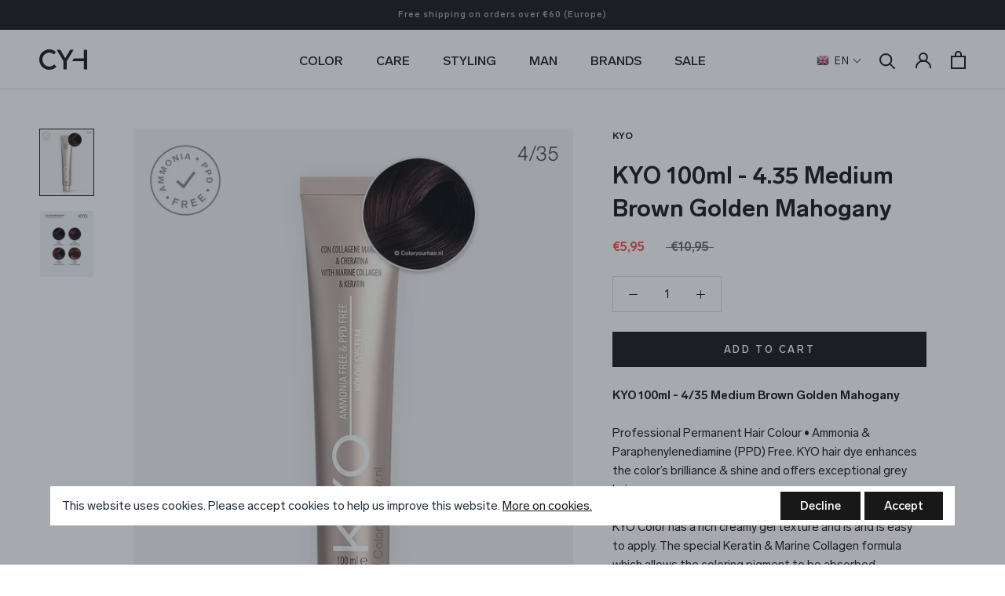

--- FILE ---
content_type: text/html; charset=utf-8
request_url: https://www.coloryourhair.nl/en/products/kyo-100ml-4-35-medium-brown-golden-mahogany
body_size: 52681
content:
<!doctype html>

<html class="no-js" lang="en">
  <head>

<!-- Google Tag Manager -->
<script>(function(w,d,s,l,i){w[l]=w[l]||[];w[l].push({'gtm.start':
new Date().getTime(),event:'gtm.js'});var f=d.getElementsByTagName(s)[0],
j=d.createElement(s),dl=l!='dataLayer'?'&l='+l:'';j.async=true;j.src=
'https://www.googletagmanager.com/gtm.js?id='+i+dl;f.parentNode.insertBefore(j,f);
})(window,document,'script','dataLayer','GTM-NKJ3R8P');</script>
<!-- End Google Tag Manager -->
    
    <meta charset="utf-8"> 
    <meta http-equiv="X-UA-Compatible" content="IE=edge,chrome=1">
    <meta name="viewport" content="width=device-width, initial-scale=1.0, height=device-height, minimum-scale=1.0, maximum-scale=1.0">
    <meta name="theme-color" content="">

    <title>
      KYO Hair Dye • Hair Color 4.35 Medium Brown Golden Mahogany &ndash; Coloryourhair.nl
    </title><meta name="description" content="Dye your hair? KYO Professional Hair Colour 100ml - 4.35 Medium Brown Golden Mahogany. Permanent hair dye • Ammonia free &amp; ppd free. KYO Cream color gives a beautiful, radiant hair color. Coloryourhair.nl"><link rel="canonical" href="https://www.coloryourhair.nl/en/products/kyo-100ml-4-35-medium-brown-golden-mahogany"><link rel="shortcut icon" href="//www.coloryourhair.nl/cdn/shop/files/CYH-favicon-256px_96x.png?v=1616329072" type="image/png"><meta property="og:type" content="product">
  <meta property="og:title" content="KYO 100ml - 4.35 Medium Brown Golden Mahogany"><meta property="og:image" content="http://www.coloryourhair.nl/cdn/shop/products/kyo-golden-mahogany-brown-4.35.jpg?v=1634673404">
    <meta property="og:image:secure_url" content="https://www.coloryourhair.nl/cdn/shop/products/kyo-golden-mahogany-brown-4.35.jpg?v=1634673404">
    <meta property="og:image:width" content="1020">
    <meta property="og:image:height" content="1262"><meta property="product:price:amount" content="5,95">
  <meta property="product:price:currency" content="EUR"><meta property="og:description" content="Dye your hair? KYO Professional Hair Colour 100ml - 4.35 Medium Brown Golden Mahogany. Permanent hair dye • Ammonia free &amp; ppd free. KYO Cream color gives a beautiful, radiant hair color. Coloryourhair.nl"><meta property="og:url" content="https://www.coloryourhair.nl/en/products/kyo-100ml-4-35-medium-brown-golden-mahogany">
<meta property="og:site_name" content="Coloryourhair.nl"><meta name="twitter:card" content="summary"><meta name="twitter:title" content="KYO 100ml - 4.35 Medium Brown Golden Mahogany">
  <meta name="twitter:description" content="KYO 100ml - 4/35 Medium Brown Golden Mahogany Professional Permanent Hair Colour • Ammonia &amp;amp; Paraphenylenediamine (PPD) Free. KYO hair dye enhances the color’s brilliance &amp;amp; shine and offers exceptional grey hair coverage. KYO Color has a rich creamy gel texture and is and is easy to apply. The special Keratin &amp;amp; Marine Collagen formula which allows the coloring pigment to be absorbed effectively, providing rich and deep color results. Grey Hair? For high percentages or resistant hair, mix the chosen shade with a small amount (1/4) of the .0 natural series of the same colour level (Example: 3/4 part 8.3 + 1/4 part 8.0). Mixing Ratio: Mix with 3, 6, 9 or 12% Activator/Peroxide • Mixing ratio 1:1.5 • One tube of KYO 100ml + 150ml Activator gives a total of 250ml mixture. Always use the recommended development times.">
  <meta name="twitter:image" content="https://www.coloryourhair.nl/cdn/shop/products/kyo-golden-mahogany-brown-4.35_600x600_crop_center.jpg?v=1634673404">
    <style>
  @font-face {
  font-family: Montserrat;
  font-weight: 500;
  font-style: normal;
  font-display: fallback;
  src: url("//www.coloryourhair.nl/cdn/fonts/montserrat/montserrat_n5.07ef3781d9c78c8b93c98419da7ad4fbeebb6635.woff2") format("woff2"),
       url("//www.coloryourhair.nl/cdn/fonts/montserrat/montserrat_n5.adf9b4bd8b0e4f55a0b203cdd84512667e0d5e4d.woff") format("woff");
}

  @font-face {
  font-family: "Nunito Sans";
  font-weight: 400;
  font-style: normal;
  font-display: fallback;
  src: url("//www.coloryourhair.nl/cdn/fonts/nunito_sans/nunitosans_n4.0276fe080df0ca4e6a22d9cb55aed3ed5ba6b1da.woff2") format("woff2"),
       url("//www.coloryourhair.nl/cdn/fonts/nunito_sans/nunitosans_n4.b4964bee2f5e7fd9c3826447e73afe2baad607b7.woff") format("woff");
}


  @font-face {
  font-family: "Nunito Sans";
  font-weight: 700;
  font-style: normal;
  font-display: fallback;
  src: url("//www.coloryourhair.nl/cdn/fonts/nunito_sans/nunitosans_n7.25d963ed46da26098ebeab731e90d8802d989fa5.woff2") format("woff2"),
       url("//www.coloryourhair.nl/cdn/fonts/nunito_sans/nunitosans_n7.d32e3219b3d2ec82285d3027bd673efc61a996c8.woff") format("woff");
}

  @font-face {
  font-family: "Nunito Sans";
  font-weight: 400;
  font-style: italic;
  font-display: fallback;
  src: url("//www.coloryourhair.nl/cdn/fonts/nunito_sans/nunitosans_i4.6e408730afac1484cf297c30b0e67c86d17fc586.woff2") format("woff2"),
       url("//www.coloryourhair.nl/cdn/fonts/nunito_sans/nunitosans_i4.c9b6dcbfa43622b39a5990002775a8381942ae38.woff") format("woff");
}

  @font-face {
  font-family: "Nunito Sans";
  font-weight: 700;
  font-style: italic;
  font-display: fallback;
  src: url("//www.coloryourhair.nl/cdn/fonts/nunito_sans/nunitosans_i7.8c1124729eec046a321e2424b2acf328c2c12139.woff2") format("woff2"),
       url("//www.coloryourhair.nl/cdn/fonts/nunito_sans/nunitosans_i7.af4cda04357273e0996d21184432bcb14651a64d.woff") format("woff");
}


  :root {
    --heading-font-family :  "LabGrotesque", sans-serif;
    --heading-font-weight : 500;
    --heading-font-style  : normal;

    --text-font-family :  "LabGrotesque", sans-serif;
    --text-font-weight : 400;
    --text-font-style  : normal;

    --base-text-font-size   : 15px;
    --default-text-font-size: 14px;--background          : #ffffff;
    --background-rgb      : 255, 255, 255;
    --light-background    : #ffffff;
    --light-background-rgb: 255, 255, 255;
    --heading-color       : #181818;
    --text-color          : #181818;
    --text-color-rgb      : 24, 24, 24;
    --text-color-light    : #6a6a6a;
    --text-color-light-rgb: 106, 106, 106;
    --link-color          : #6a6a6a;
    --link-color-rgb      : 106, 106, 106;
    --border-color        : #dcdcdc;
    --border-color-rgb    : 220, 220, 220;

    --button-background    : #181818;
    --button-background-rgb: 24, 24, 24;
    --button-text-color    : #ffffff;

    --header-background       : #ffffff;
    --header-heading-color    : #181818;
    --header-light-text-color : #6a6a6a;
    --header-border-color     : #dcdcdc;

    --footer-background    : #181818;
    --footer-text-color    : #ffffff;
    --footer-heading-color : #ffffff;
    --footer-border-color  : #3b3b3b;

    --navigation-background      : #1c1b1b;
    --navigation-background-rgb  : 28, 27, 27;
    --navigation-text-color      : #ffffff;
    --navigation-text-color-light: rgba(255, 255, 255, 0.5);
    --navigation-border-color    : rgba(255, 255, 255, 0.25);

    --newsletter-popup-background     : #1c1b1b;
    --newsletter-popup-text-color     : #ffffff;
    --newsletter-popup-text-color-rgb : 255, 255, 255;

    --secondary-elements-background       : #181818;
    --secondary-elements-background-rgb   : 24, 24, 24;
    --secondary-elements-text-color       : #ffffff;
    --secondary-elements-text-color-light : rgba(255, 255, 255, 0.5);
    --secondary-elements-border-color     : rgba(255, 255, 255, 0.25);

    --product-sale-price-color    : #f94c43;
    --product-sale-price-color-rgb: 249, 76, 67;

    /* Products */

    --horizontal-spacing-four-products-per-row: 60px;
        --horizontal-spacing-two-products-per-row : 60px;

    --vertical-spacing-four-products-per-row: 60px;
        --vertical-spacing-two-products-per-row : 75px;

    /* Animation */
    --drawer-transition-timing: cubic-bezier(0.645, 0.045, 0.355, 1);
    --header-base-height: 80px; /* We set a default for browsers that do not support CSS variables */

    /* Cursors */
    --cursor-zoom-in-svg    : url(//www.coloryourhair.nl/cdn/shop/t/5/assets/cursor-zoom-in.svg?v=183169870639894458031611305379);
    --cursor-zoom-in-2x-svg : url(//www.coloryourhair.nl/cdn/shop/t/5/assets/cursor-zoom-in-2x.svg?v=126071537620107735031611305379);
  }
</style>

<script>
  // IE11 does not have support for CSS variables, so we have to polyfill them
  if (!(((window || {}).CSS || {}).supports && window.CSS.supports('(--a: 0)'))) {
    const script = document.createElement('script');
    script.type = 'text/javascript';
    script.src = 'https://cdn.jsdelivr.net/npm/css-vars-ponyfill@2';
    script.onload = function() {
      cssVars({});
    };

    document.getElementsByTagName('head')[0].appendChild(script);
  }
</script>

    <script>window.performance && window.performance.mark && window.performance.mark('shopify.content_for_header.start');</script><meta id="shopify-digital-wallet" name="shopify-digital-wallet" content="/51619299520/digital_wallets/dialog">
<meta name="shopify-checkout-api-token" content="db8729e3d0acc1406661b376a38abced">
<meta id="in-context-paypal-metadata" data-shop-id="51619299520" data-venmo-supported="false" data-environment="production" data-locale="en_US" data-paypal-v4="true" data-currency="EUR">
<link rel="alternate" hreflang="x-default" href="https://www.coloryourhair.nl/products/kyo-100ml-4-35-medium-brown-golden-mahogany">
<link rel="alternate" hreflang="nl" href="https://www.coloryourhair.nl/products/kyo-100ml-4-35-medium-brown-golden-mahogany">
<link rel="alternate" hreflang="en" href="https://www.coloryourhair.nl/en/products/kyo-100ml-4-35-medium-brown-golden-mahogany">
<link rel="alternate" type="application/json+oembed" href="https://www.coloryourhair.nl/en/products/kyo-100ml-4-35-medium-brown-golden-mahogany.oembed">
<script async="async" src="/checkouts/internal/preloads.js?locale=en-NL"></script>
<link rel="preconnect" href="https://shop.app" crossorigin="anonymous">
<script async="async" src="https://shop.app/checkouts/internal/preloads.js?locale=en-NL&shop_id=51619299520" crossorigin="anonymous"></script>
<script id="apple-pay-shop-capabilities" type="application/json">{"shopId":51619299520,"countryCode":"NL","currencyCode":"EUR","merchantCapabilities":["supports3DS"],"merchantId":"gid:\/\/shopify\/Shop\/51619299520","merchantName":"Coloryourhair.nl","requiredBillingContactFields":["postalAddress","email"],"requiredShippingContactFields":["postalAddress","email"],"shippingType":"shipping","supportedNetworks":["visa","maestro","masterCard","amex"],"total":{"type":"pending","label":"Coloryourhair.nl","amount":"1.00"},"shopifyPaymentsEnabled":true,"supportsSubscriptions":true}</script>
<script id="shopify-features" type="application/json">{"accessToken":"db8729e3d0acc1406661b376a38abced","betas":["rich-media-storefront-analytics"],"domain":"www.coloryourhair.nl","predictiveSearch":true,"shopId":51619299520,"locale":"en"}</script>
<script>var Shopify = Shopify || {};
Shopify.shop = "coloryourhair.myshopify.com";
Shopify.locale = "en";
Shopify.currency = {"active":"EUR","rate":"1.0"};
Shopify.country = "NL";
Shopify.theme = {"name":"RAO - Prestige - NEW","id":117711569088,"schema_name":"Prestige","schema_version":"4.12.3","theme_store_id":null,"role":"main"};
Shopify.theme.handle = "null";
Shopify.theme.style = {"id":null,"handle":null};
Shopify.cdnHost = "www.coloryourhair.nl/cdn";
Shopify.routes = Shopify.routes || {};
Shopify.routes.root = "/en/";</script>
<script type="module">!function(o){(o.Shopify=o.Shopify||{}).modules=!0}(window);</script>
<script>!function(o){function n(){var o=[];function n(){o.push(Array.prototype.slice.apply(arguments))}return n.q=o,n}var t=o.Shopify=o.Shopify||{};t.loadFeatures=n(),t.autoloadFeatures=n()}(window);</script>
<script>
  window.ShopifyPay = window.ShopifyPay || {};
  window.ShopifyPay.apiHost = "shop.app\/pay";
  window.ShopifyPay.redirectState = null;
</script>
<script id="shop-js-analytics" type="application/json">{"pageType":"product"}</script>
<script defer="defer" async type="module" src="//www.coloryourhair.nl/cdn/shopifycloud/shop-js/modules/v2/client.init-shop-cart-sync_BApSsMSl.en.esm.js"></script>
<script defer="defer" async type="module" src="//www.coloryourhair.nl/cdn/shopifycloud/shop-js/modules/v2/chunk.common_CBoos6YZ.esm.js"></script>
<script type="module">
  await import("//www.coloryourhair.nl/cdn/shopifycloud/shop-js/modules/v2/client.init-shop-cart-sync_BApSsMSl.en.esm.js");
await import("//www.coloryourhair.nl/cdn/shopifycloud/shop-js/modules/v2/chunk.common_CBoos6YZ.esm.js");

  window.Shopify.SignInWithShop?.initShopCartSync?.({"fedCMEnabled":true,"windoidEnabled":true});

</script>
<script>
  window.Shopify = window.Shopify || {};
  if (!window.Shopify.featureAssets) window.Shopify.featureAssets = {};
  window.Shopify.featureAssets['shop-js'] = {"shop-cart-sync":["modules/v2/client.shop-cart-sync_DJczDl9f.en.esm.js","modules/v2/chunk.common_CBoos6YZ.esm.js"],"init-fed-cm":["modules/v2/client.init-fed-cm_BzwGC0Wi.en.esm.js","modules/v2/chunk.common_CBoos6YZ.esm.js"],"init-windoid":["modules/v2/client.init-windoid_BS26ThXS.en.esm.js","modules/v2/chunk.common_CBoos6YZ.esm.js"],"shop-cash-offers":["modules/v2/client.shop-cash-offers_DthCPNIO.en.esm.js","modules/v2/chunk.common_CBoos6YZ.esm.js","modules/v2/chunk.modal_Bu1hFZFC.esm.js"],"shop-button":["modules/v2/client.shop-button_D_JX508o.en.esm.js","modules/v2/chunk.common_CBoos6YZ.esm.js"],"init-shop-email-lookup-coordinator":["modules/v2/client.init-shop-email-lookup-coordinator_DFwWcvrS.en.esm.js","modules/v2/chunk.common_CBoos6YZ.esm.js"],"shop-toast-manager":["modules/v2/client.shop-toast-manager_tEhgP2F9.en.esm.js","modules/v2/chunk.common_CBoos6YZ.esm.js"],"shop-login-button":["modules/v2/client.shop-login-button_DwLgFT0K.en.esm.js","modules/v2/chunk.common_CBoos6YZ.esm.js","modules/v2/chunk.modal_Bu1hFZFC.esm.js"],"avatar":["modules/v2/client.avatar_BTnouDA3.en.esm.js"],"init-shop-cart-sync":["modules/v2/client.init-shop-cart-sync_BApSsMSl.en.esm.js","modules/v2/chunk.common_CBoos6YZ.esm.js"],"pay-button":["modules/v2/client.pay-button_BuNmcIr_.en.esm.js","modules/v2/chunk.common_CBoos6YZ.esm.js"],"init-shop-for-new-customer-accounts":["modules/v2/client.init-shop-for-new-customer-accounts_DrjXSI53.en.esm.js","modules/v2/client.shop-login-button_DwLgFT0K.en.esm.js","modules/v2/chunk.common_CBoos6YZ.esm.js","modules/v2/chunk.modal_Bu1hFZFC.esm.js"],"init-customer-accounts-sign-up":["modules/v2/client.init-customer-accounts-sign-up_TlVCiykN.en.esm.js","modules/v2/client.shop-login-button_DwLgFT0K.en.esm.js","modules/v2/chunk.common_CBoos6YZ.esm.js","modules/v2/chunk.modal_Bu1hFZFC.esm.js"],"shop-follow-button":["modules/v2/client.shop-follow-button_C5D3XtBb.en.esm.js","modules/v2/chunk.common_CBoos6YZ.esm.js","modules/v2/chunk.modal_Bu1hFZFC.esm.js"],"checkout-modal":["modules/v2/client.checkout-modal_8TC_1FUY.en.esm.js","modules/v2/chunk.common_CBoos6YZ.esm.js","modules/v2/chunk.modal_Bu1hFZFC.esm.js"],"init-customer-accounts":["modules/v2/client.init-customer-accounts_C0Oh2ljF.en.esm.js","modules/v2/client.shop-login-button_DwLgFT0K.en.esm.js","modules/v2/chunk.common_CBoos6YZ.esm.js","modules/v2/chunk.modal_Bu1hFZFC.esm.js"],"lead-capture":["modules/v2/client.lead-capture_Cq0gfm7I.en.esm.js","modules/v2/chunk.common_CBoos6YZ.esm.js","modules/v2/chunk.modal_Bu1hFZFC.esm.js"],"shop-login":["modules/v2/client.shop-login_BmtnoEUo.en.esm.js","modules/v2/chunk.common_CBoos6YZ.esm.js","modules/v2/chunk.modal_Bu1hFZFC.esm.js"],"payment-terms":["modules/v2/client.payment-terms_BHOWV7U_.en.esm.js","modules/v2/chunk.common_CBoos6YZ.esm.js","modules/v2/chunk.modal_Bu1hFZFC.esm.js"]};
</script>
<script>(function() {
  var isLoaded = false;
  function asyncLoad() {
    if (isLoaded) return;
    isLoaded = true;
    var urls = ["https:\/\/gdprcdn.b-cdn.net\/js\/gdpr_cookie_consent.min.js?shop=coloryourhair.myshopify.com","https:\/\/gcc.metizapps.com\/assets\/js\/app.js?shop=coloryourhair.myshopify.com"];
    for (var i = 0; i < urls.length; i++) {
      var s = document.createElement('script');
      s.type = 'text/javascript';
      s.async = true;
      s.src = urls[i];
      var x = document.getElementsByTagName('script')[0];
      x.parentNode.insertBefore(s, x);
    }
  };
  if(window.attachEvent) {
    window.attachEvent('onload', asyncLoad);
  } else {
    window.addEventListener('load', asyncLoad, false);
  }
})();</script>
<script id="__st">var __st={"a":51619299520,"offset":3600,"reqid":"2731e73a-550a-41ce-bd51-c131fc5fdd93-1768859003","pageurl":"www.coloryourhair.nl\/en\/products\/kyo-100ml-4-35-medium-brown-golden-mahogany","u":"613a0c474d60","p":"product","rtyp":"product","rid":6117648203968};</script>
<script>window.ShopifyPaypalV4VisibilityTracking = true;</script>
<script id="captcha-bootstrap">!function(){'use strict';const t='contact',e='account',n='new_comment',o=[[t,t],['blogs',n],['comments',n],[t,'customer']],c=[[e,'customer_login'],[e,'guest_login'],[e,'recover_customer_password'],[e,'create_customer']],r=t=>t.map((([t,e])=>`form[action*='/${t}']:not([data-nocaptcha='true']) input[name='form_type'][value='${e}']`)).join(','),a=t=>()=>t?[...document.querySelectorAll(t)].map((t=>t.form)):[];function s(){const t=[...o],e=r(t);return a(e)}const i='password',u='form_key',d=['recaptcha-v3-token','g-recaptcha-response','h-captcha-response',i],f=()=>{try{return window.sessionStorage}catch{return}},m='__shopify_v',_=t=>t.elements[u];function p(t,e,n=!1){try{const o=window.sessionStorage,c=JSON.parse(o.getItem(e)),{data:r}=function(t){const{data:e,action:n}=t;return t[m]||n?{data:e,action:n}:{data:t,action:n}}(c);for(const[e,n]of Object.entries(r))t.elements[e]&&(t.elements[e].value=n);n&&o.removeItem(e)}catch(o){console.error('form repopulation failed',{error:o})}}const l='form_type',E='cptcha';function T(t){t.dataset[E]=!0}const w=window,h=w.document,L='Shopify',v='ce_forms',y='captcha';let A=!1;((t,e)=>{const n=(g='f06e6c50-85a8-45c8-87d0-21a2b65856fe',I='https://cdn.shopify.com/shopifycloud/storefront-forms-hcaptcha/ce_storefront_forms_captcha_hcaptcha.v1.5.2.iife.js',D={infoText:'Protected by hCaptcha',privacyText:'Privacy',termsText:'Terms'},(t,e,n)=>{const o=w[L][v],c=o.bindForm;if(c)return c(t,g,e,D).then(n);var r;o.q.push([[t,g,e,D],n]),r=I,A||(h.body.append(Object.assign(h.createElement('script'),{id:'captcha-provider',async:!0,src:r})),A=!0)});var g,I,D;w[L]=w[L]||{},w[L][v]=w[L][v]||{},w[L][v].q=[],w[L][y]=w[L][y]||{},w[L][y].protect=function(t,e){n(t,void 0,e),T(t)},Object.freeze(w[L][y]),function(t,e,n,w,h,L){const[v,y,A,g]=function(t,e,n){const i=e?o:[],u=t?c:[],d=[...i,...u],f=r(d),m=r(i),_=r(d.filter((([t,e])=>n.includes(e))));return[a(f),a(m),a(_),s()]}(w,h,L),I=t=>{const e=t.target;return e instanceof HTMLFormElement?e:e&&e.form},D=t=>v().includes(t);t.addEventListener('submit',(t=>{const e=I(t);if(!e)return;const n=D(e)&&!e.dataset.hcaptchaBound&&!e.dataset.recaptchaBound,o=_(e),c=g().includes(e)&&(!o||!o.value);(n||c)&&t.preventDefault(),c&&!n&&(function(t){try{if(!f())return;!function(t){const e=f();if(!e)return;const n=_(t);if(!n)return;const o=n.value;o&&e.removeItem(o)}(t);const e=Array.from(Array(32),(()=>Math.random().toString(36)[2])).join('');!function(t,e){_(t)||t.append(Object.assign(document.createElement('input'),{type:'hidden',name:u})),t.elements[u].value=e}(t,e),function(t,e){const n=f();if(!n)return;const o=[...t.querySelectorAll(`input[type='${i}']`)].map((({name:t})=>t)),c=[...d,...o],r={};for(const[a,s]of new FormData(t).entries())c.includes(a)||(r[a]=s);n.setItem(e,JSON.stringify({[m]:1,action:t.action,data:r}))}(t,e)}catch(e){console.error('failed to persist form',e)}}(e),e.submit())}));const S=(t,e)=>{t&&!t.dataset[E]&&(n(t,e.some((e=>e===t))),T(t))};for(const o of['focusin','change'])t.addEventListener(o,(t=>{const e=I(t);D(e)&&S(e,y())}));const B=e.get('form_key'),M=e.get(l),P=B&&M;t.addEventListener('DOMContentLoaded',(()=>{const t=y();if(P)for(const e of t)e.elements[l].value===M&&p(e,B);[...new Set([...A(),...v().filter((t=>'true'===t.dataset.shopifyCaptcha))])].forEach((e=>S(e,t)))}))}(h,new URLSearchParams(w.location.search),n,t,e,['guest_login'])})(!0,!0)}();</script>
<script integrity="sha256-4kQ18oKyAcykRKYeNunJcIwy7WH5gtpwJnB7kiuLZ1E=" data-source-attribution="shopify.loadfeatures" defer="defer" src="//www.coloryourhair.nl/cdn/shopifycloud/storefront/assets/storefront/load_feature-a0a9edcb.js" crossorigin="anonymous"></script>
<script crossorigin="anonymous" defer="defer" src="//www.coloryourhair.nl/cdn/shopifycloud/storefront/assets/shopify_pay/storefront-65b4c6d7.js?v=20250812"></script>
<script data-source-attribution="shopify.dynamic_checkout.dynamic.init">var Shopify=Shopify||{};Shopify.PaymentButton=Shopify.PaymentButton||{isStorefrontPortableWallets:!0,init:function(){window.Shopify.PaymentButton.init=function(){};var t=document.createElement("script");t.src="https://www.coloryourhair.nl/cdn/shopifycloud/portable-wallets/latest/portable-wallets.en.js",t.type="module",document.head.appendChild(t)}};
</script>
<script data-source-attribution="shopify.dynamic_checkout.buyer_consent">
  function portableWalletsHideBuyerConsent(e){var t=document.getElementById("shopify-buyer-consent"),n=document.getElementById("shopify-subscription-policy-button");t&&n&&(t.classList.add("hidden"),t.setAttribute("aria-hidden","true"),n.removeEventListener("click",e))}function portableWalletsShowBuyerConsent(e){var t=document.getElementById("shopify-buyer-consent"),n=document.getElementById("shopify-subscription-policy-button");t&&n&&(t.classList.remove("hidden"),t.removeAttribute("aria-hidden"),n.addEventListener("click",e))}window.Shopify?.PaymentButton&&(window.Shopify.PaymentButton.hideBuyerConsent=portableWalletsHideBuyerConsent,window.Shopify.PaymentButton.showBuyerConsent=portableWalletsShowBuyerConsent);
</script>
<script data-source-attribution="shopify.dynamic_checkout.cart.bootstrap">document.addEventListener("DOMContentLoaded",(function(){function t(){return document.querySelector("shopify-accelerated-checkout-cart, shopify-accelerated-checkout")}if(t())Shopify.PaymentButton.init();else{new MutationObserver((function(e,n){t()&&(Shopify.PaymentButton.init(),n.disconnect())})).observe(document.body,{childList:!0,subtree:!0})}}));
</script>
<link id="shopify-accelerated-checkout-styles" rel="stylesheet" media="screen" href="https://www.coloryourhair.nl/cdn/shopifycloud/portable-wallets/latest/accelerated-checkout-backwards-compat.css" crossorigin="anonymous">
<style id="shopify-accelerated-checkout-cart">
        #shopify-buyer-consent {
  margin-top: 1em;
  display: inline-block;
  width: 100%;
}

#shopify-buyer-consent.hidden {
  display: none;
}

#shopify-subscription-policy-button {
  background: none;
  border: none;
  padding: 0;
  text-decoration: underline;
  font-size: inherit;
  cursor: pointer;
}

#shopify-subscription-policy-button::before {
  box-shadow: none;
}

      </style>

<script>window.performance && window.performance.mark && window.performance.mark('shopify.content_for_header.end');</script>

    <link rel="stylesheet" href="//www.coloryourhair.nl/cdn/shop/t/5/assets/theme.css?v=184306657191562902781610466105">
    <link rel="stylesheet" href="//www.coloryourhair.nl/cdn/shop/t/5/assets/custom.scss.css?v=29551965739792445781697560487">

    <script>// This allows to expose several variables to the global scope, to be used in scripts
      window.theme = {
        pageType: "product",
        moneyFormat: "€{{amount_with_comma_separator}}",
        moneyWithCurrencyFormat: "€{{amount_with_comma_separator}} EUR",
        productImageSize: "natural",
        searchMode: "product",
        showPageTransition: false,
        showElementStaggering: true,
        showImageZooming: true
      };

      window.routes = {
        rootUrl: "\/en",
        rootUrlWithoutSlash: "\/en",
        cartUrl: "\/en\/cart",
        cartAddUrl: "\/en\/cart\/add",
        cartChangeUrl: "\/en\/cart\/change",
        searchUrl: "\/en\/search",
        productRecommendationsUrl: "\/en\/recommendations\/products"
      };

      window.languages = {
        cartAddNote: "Add order note",
        cartEditNote: "Edit order note",
        productImageLoadingError: "This image could not be loaded. Please try to reload the page.",
        productFormAddToCart: "Add to cart",
        productFormUnavailable: "Unavailable",
        productFormSoldOut: "Sold Out",
        shippingEstimatorOneResult: "1 option available:",
        shippingEstimatorMoreResults: "{{count}} options available:",
        shippingEstimatorNoResults: "No shipping could be found"
      };

      window.lazySizesConfig = {
        loadHidden: false,
        hFac: 0.5,
        expFactor: 2,
        ricTimeout: 150,
        lazyClass: 'Image--lazyLoad',
        loadingClass: 'Image--lazyLoading',
        loadedClass: 'Image--lazyLoaded'
      };

      document.documentElement.className = document.documentElement.className.replace('no-js', 'js');
      document.documentElement.style.setProperty('--window-height', window.innerHeight + 'px');

      // We do a quick detection of some features (we could use Modernizr but for so little...)
      (function() {
        document.documentElement.className += ((window.CSS && window.CSS.supports('(position: sticky) or (position: -webkit-sticky)')) ? ' supports-sticky' : ' no-supports-sticky');
        document.documentElement.className += (window.matchMedia('(-moz-touch-enabled: 1), (hover: none)')).matches ? ' no-supports-hover' : ' supports-hover';
      }());
    </script>
    
    <script src="https://cdnjs.cloudflare.com/ajax/libs/jquery/3.5.1/jquery.min.js" integrity="sha512-bLT0Qm9VnAYZDflyKcBaQ2gg0hSYNQrJ8RilYldYQ1FxQYoCLtUjuuRuZo+fjqhx/qtq/1itJ0C2ejDxltZVFg==" crossorigin="anonymous"></script>

    <script src="//www.coloryourhair.nl/cdn/shop/t/5/assets/lazysizes.min.js?v=174358363404432586981610466103" async></script><script src="https://polyfill-fastly.net/v3/polyfill.min.js?unknown=polyfill&features=fetch,Element.prototype.closest,Element.prototype.remove,Element.prototype.classList,Array.prototype.includes,Array.prototype.fill,Object.assign,CustomEvent,IntersectionObserver,IntersectionObserverEntry,URL" defer></script>
    <script src="//www.coloryourhair.nl/cdn/shop/t/5/assets/libs.min.js?v=26178543184394469741610466104" defer></script>
    <script src="//www.coloryourhair.nl/cdn/shop/t/5/assets/theme.min.js?v=32551165749308277131618225862" defer></script>
    <script defer src="https://unpkg.com/smoothscroll-polyfill@0.4.4/dist/smoothscroll.min.js"></script>
    <script src="//www.coloryourhair.nl/cdn/shop/t/5/assets/custom.js?v=112590935302929851151617974167" defer></script>

    <script>
      (function () {
        window.onpageshow = function() {
          if (window.theme.showPageTransition) {
            var pageTransition = document.querySelector('.PageTransition');

            if (pageTransition) {
              pageTransition.style.visibility = 'visible';
              pageTransition.style.opacity = '0';
            }
          }

          // When the page is loaded from the cache, we have to reload the cart content
          document.documentElement.dispatchEvent(new CustomEvent('cart:refresh', {
            bubbles: true
          }));
        };
      })();
    </script>

    
  <script type="application/ld+json">
  {
    "@context": "http://schema.org",
    "@type": "Product",
  "@id": "https:\/\/www.coloryourhair.nl\/en\/products\/kyo-100ml-4-35-medium-brown-golden-mahogany#product",
    "offers": [{
          "@type": "Offer",
          "name": "Default Title",
          "availability":"https://schema.org/InStock",
          "price": 5.95,
          "priceCurrency": "EUR",
          "priceValidUntil": "2026-01-29","sku": "8031387007520","url": "/en/products/kyo-100ml-4-35-medium-brown-golden-mahogany?variant=37735203635392"
        }
],
      "gtin13": "8031387007520",
      "productId": "8031387007520",
    "brand": {
      "name": "KYO"
    },
    "name": "KYO 100ml - 4.35 Medium Brown Golden Mahogany",
    "description": "KYO 100ml - 4\/35 Medium Brown Golden Mahogany\nProfessional Permanent Hair Colour • Ammonia \u0026amp; Paraphenylenediamine (PPD) Free. KYO hair dye enhances the color’s brilliance \u0026amp; shine and offers exceptional grey hair coverage.\n\nKYO Color has a rich creamy gel texture and is and is easy to apply. The special Keratin \u0026amp; Marine Collagen formula which allows the coloring pigment to be absorbed effectively, providing rich and deep color results.\n\nGrey Hair?\nFor high percentages or resistant hair, mix the chosen shade with a small amount (1\/4) of the .0 natural series of the same colour level (Example: 3\/4 part 8.3 + 1\/4 part 8.0).\n\nMixing Ratio:\nMix with 3, 6, 9 or 12% Activator\/Peroxide • Mixing ratio 1:1.5 • One tube of KYO 100ml + 150ml Activator gives a total of 250ml mixture. Always use the recommended development times.\n\nAllergic?\nOpen the ‘Ingredients’ tab and see if there are any substances you are allergic to. This product contains Toluene-2,5-diamine sulfate (TDS). We always recommend a skin test prior to full application. When in doubt, first consult a doctor or dermatologist. \n✓ Ammonia \u0026amp; PPD Free\n✓ Permanent Hair Colour\n✓ Lifts Colour up to 4 Tones\n✓ Exceptional Gray Coverage\n✓ Keratin \u0026amp; Marine Collagen\n\nFor Professional Use Only\n\n\nKYO COLOR SYSTEM\nHigh-quality raw materials guarantee perfect color results, respecting the hair structure and fiber. The combined action of Keratin \u0026amp; Marine Collagen protects, nourishes, restructures and prevents oxidation.\nMarine Collagen:Essential for the health and wellness of your hair. Keeps the scalp hydrated and gives softness to the hair structure. Protects against external influences, especially exposure to the sun.\nKeratin:Has a remarkable reconstructive effect and repairs damaged areas. Helps to restore elasticity \u0026amp; shine of the hair and promotes cellular renewal.",
    "category": "Haarverf (Permanent)",
    "url": "/en/products/kyo-100ml-4-35-medium-brown-golden-mahogany",
    "sku": "8031387007520",
    "image": {
      "@type": "ImageObject",
      "url": "https://www.coloryourhair.nl/cdn/shop/products/kyo-golden-mahogany-brown-4.35_1024x.jpg?v=1634673404",
      "image": "https://www.coloryourhair.nl/cdn/shop/products/kyo-golden-mahogany-brown-4.35_1024x.jpg?v=1634673404",
      "name": "KYO - 4.35 Medium Brown Golden Mahogany",
      "width": "1024",
      "height": "1024"
    }
  }
  </script>



  <script type="application/ld+json">
  {
    "@context": "http://schema.org",
    "@type": "BreadcrumbList",
  "itemListElement": [{
      "@type": "ListItem",
      "position": 1,
      "name": "Translation missing: en.general.breadcrumb.home",
      "item": "https://www.coloryourhair.nl"
    },{
          "@type": "ListItem",
          "position": 2,
          "name": "KYO 100ml - 4.35 Medium Brown Golden Mahogany",
          "item": "https://www.coloryourhair.nl/en/products/kyo-100ml-4-35-medium-brown-golden-mahogany"
        }]
  }
  </script>

    
<!-- Start of Judge.me Core -->
<link rel="dns-prefetch" href="https://cdn.judge.me/">
<script data-cfasync='false' class='jdgm-settings-script'>window.jdgmSettings={"pagination":5,"disable_web_reviews":false,"badge_no_review_text":"No reviews","badge_n_reviews_text":"{{ n }} review/reviews","hide_badge_preview_if_no_reviews":true,"badge_hide_text":false,"enforce_center_preview_badge":false,"widget_title":"Customer Reviews","widget_open_form_text":"Write a review","widget_close_form_text":"Cancel review","widget_refresh_page_text":"Refresh page","widget_summary_text":"Based on {{ number_of_reviews }} review/reviews","widget_no_review_text":"Be the first to write a review","widget_name_field_text":"Display name","widget_verified_name_field_text":"Verified Name (public)","widget_name_placeholder_text":"Display name","widget_required_field_error_text":"This field is required.","widget_email_field_text":"Email address","widget_verified_email_field_text":"Verified Email (private, can not be edited)","widget_email_placeholder_text":"Your email address","widget_email_field_error_text":"Please enter a valid email address.","widget_rating_field_text":"Rating","widget_review_title_field_text":"Review Title","widget_review_title_placeholder_text":"Give your review a title","widget_review_body_field_text":"Review content","widget_review_body_placeholder_text":"Start writing here...","widget_pictures_field_text":"Picture/Video (optional)","widget_submit_review_text":"Submit Review","widget_submit_verified_review_text":"Submit Verified Review","widget_submit_success_msg_with_auto_publish":"Thank you! Please refresh the page in a few moments to see your review. You can remove or edit your review by logging into \u003ca href='https://judge.me/login' target='_blank' rel='nofollow noopener'\u003eJudge.me\u003c/a\u003e","widget_submit_success_msg_no_auto_publish":"Thank you! Your review will be published as soon as it is approved by the shop admin. You can remove or edit your review by logging into \u003ca href='https://judge.me/login' target='_blank' rel='nofollow noopener'\u003eJudge.me\u003c/a\u003e","widget_show_default_reviews_out_of_total_text":"Showing {{ n_reviews_shown }} out of {{ n_reviews }} reviews.","widget_show_all_link_text":"Show all","widget_show_less_link_text":"Show less","widget_author_said_text":"{{ reviewer_name }} said:","widget_days_text":"{{ n }} days ago","widget_weeks_text":"{{ n }} week/weeks ago","widget_months_text":"{{ n }} month/months ago","widget_years_text":"{{ n }} year/years ago","widget_yesterday_text":"Yesterday","widget_today_text":"Today","widget_replied_text":"\u003e\u003e {{ shop_name }} replied:","widget_read_more_text":"Read more","widget_reviewer_name_as_initial":"","widget_rating_filter_color":"#fbcd0a","widget_rating_filter_see_all_text":"See all reviews","widget_sorting_most_recent_text":"Most Recent","widget_sorting_highest_rating_text":"Highest Rating","widget_sorting_lowest_rating_text":"Lowest Rating","widget_sorting_with_pictures_text":"Only Pictures","widget_sorting_most_helpful_text":"Most Helpful","widget_open_question_form_text":"Ask a question","widget_reviews_subtab_text":"Reviews","widget_questions_subtab_text":"Questions","widget_question_label_text":"Question","widget_answer_label_text":"Answer","widget_question_placeholder_text":"Write your question here","widget_submit_question_text":"Submit Question","widget_question_submit_success_text":"Thank you for your question! We will notify you once it gets answered.","verified_badge_text":"Verified","verified_badge_bg_color":"","verified_badge_text_color":"","verified_badge_placement":"left-of-reviewer-name","widget_review_max_height":"","widget_hide_border":false,"widget_social_share":false,"widget_thumb":false,"widget_review_location_show":false,"widget_location_format":"","all_reviews_include_out_of_store_products":true,"all_reviews_out_of_store_text":"(out of store)","all_reviews_pagination":100,"all_reviews_product_name_prefix_text":"about","enable_review_pictures":false,"enable_question_anwser":false,"widget_theme":"default","review_date_format":"mm/dd/yyyy","default_sort_method":"most-recent","widget_product_reviews_subtab_text":"Product Reviews","widget_shop_reviews_subtab_text":"Shop Reviews","widget_other_products_reviews_text":"Reviews for other products","widget_store_reviews_subtab_text":"Store reviews","widget_no_store_reviews_text":"This store hasn't received any reviews yet","widget_web_restriction_product_reviews_text":"This product hasn't received any reviews yet","widget_no_items_text":"No items found","widget_show_more_text":"Show more","widget_write_a_store_review_text":"Write a Store Review","widget_other_languages_heading":"Reviews in Other Languages","widget_translate_review_text":"Translate review to {{ language }}","widget_translating_review_text":"Translating...","widget_show_original_translation_text":"Show original ({{ language }})","widget_translate_review_failed_text":"Review couldn't be translated.","widget_translate_review_retry_text":"Retry","widget_translate_review_try_again_later_text":"Try again later","show_product_url_for_grouped_product":false,"widget_sorting_pictures_first_text":"Pictures First","show_pictures_on_all_rev_page_mobile":false,"show_pictures_on_all_rev_page_desktop":false,"floating_tab_hide_mobile_install_preference":false,"floating_tab_button_name":"★ Reviews","floating_tab_title":"Let customers speak for us","floating_tab_button_color":"","floating_tab_button_background_color":"","floating_tab_url":"","floating_tab_url_enabled":false,"floating_tab_tab_style":"text","all_reviews_text_badge_text":"Customers rate us {{ shop.metafields.judgeme.all_reviews_rating | round: 1 }}/5 based on {{ shop.metafields.judgeme.all_reviews_count }} reviews.","all_reviews_text_badge_text_branded_style":"{{ shop.metafields.judgeme.all_reviews_rating | round: 1 }} out of 5 stars based on {{ shop.metafields.judgeme.all_reviews_count }} reviews","is_all_reviews_text_badge_a_link":false,"show_stars_for_all_reviews_text_badge":false,"all_reviews_text_badge_url":"","all_reviews_text_style":"text","all_reviews_text_color_style":"judgeme_brand_color","all_reviews_text_color":"#108474","all_reviews_text_show_jm_brand":true,"featured_carousel_show_header":true,"featured_carousel_title":"Let customers speak for us","testimonials_carousel_title":"Customers are saying","videos_carousel_title":"Real customer stories","cards_carousel_title":"Customers are saying","featured_carousel_count_text":"from {{ n }} reviews","featured_carousel_add_link_to_all_reviews_page":false,"featured_carousel_url":"","featured_carousel_show_images":true,"featured_carousel_autoslide_interval":5,"featured_carousel_arrows_on_the_sides":false,"featured_carousel_height":250,"featured_carousel_width":80,"featured_carousel_image_size":0,"featured_carousel_image_height":250,"featured_carousel_arrow_color":"#eeeeee","verified_count_badge_style":"vintage","verified_count_badge_orientation":"horizontal","verified_count_badge_color_style":"judgeme_brand_color","verified_count_badge_color":"#108474","is_verified_count_badge_a_link":false,"verified_count_badge_url":"","verified_count_badge_show_jm_brand":true,"widget_rating_preset_default":5,"widget_first_sub_tab":"product-reviews","widget_show_histogram":true,"widget_histogram_use_custom_color":false,"widget_pagination_use_custom_color":false,"widget_star_use_custom_color":false,"widget_verified_badge_use_custom_color":false,"widget_write_review_use_custom_color":false,"picture_reminder_submit_button":"Upload Pictures","enable_review_videos":false,"mute_video_by_default":false,"widget_sorting_videos_first_text":"Videos First","widget_review_pending_text":"Pending","featured_carousel_items_for_large_screen":3,"social_share_options_order":"Facebook,Twitter","remove_microdata_snippet":false,"disable_json_ld":false,"enable_json_ld_products":false,"preview_badge_show_question_text":false,"preview_badge_no_question_text":"No questions","preview_badge_n_question_text":"{{ number_of_questions }} question/questions","qa_badge_show_icon":false,"qa_badge_position":"same-row","remove_judgeme_branding":false,"widget_add_search_bar":false,"widget_search_bar_placeholder":"Search","widget_sorting_verified_only_text":"Verified only","featured_carousel_theme":"default","featured_carousel_show_rating":true,"featured_carousel_show_title":true,"featured_carousel_show_body":true,"featured_carousel_show_date":false,"featured_carousel_show_reviewer":true,"featured_carousel_show_product":false,"featured_carousel_header_background_color":"#108474","featured_carousel_header_text_color":"#ffffff","featured_carousel_name_product_separator":"reviewed","featured_carousel_full_star_background":"#108474","featured_carousel_empty_star_background":"#dadada","featured_carousel_vertical_theme_background":"#f9fafb","featured_carousel_verified_badge_enable":false,"featured_carousel_verified_badge_color":"#108474","featured_carousel_border_style":"round","featured_carousel_review_line_length_limit":3,"featured_carousel_more_reviews_button_text":"Read more reviews","featured_carousel_view_product_button_text":"View product","all_reviews_page_load_reviews_on":"scroll","all_reviews_page_load_more_text":"Load More Reviews","disable_fb_tab_reviews":false,"enable_ajax_cdn_cache":false,"widget_public_name_text":"displayed publicly like","default_reviewer_name":"John Smith","default_reviewer_name_has_non_latin":true,"widget_reviewer_anonymous":"Anonymous","medals_widget_title":"Judge.me Review Medals","medals_widget_background_color":"#f9fafb","medals_widget_position":"footer_all_pages","medals_widget_border_color":"#f9fafb","medals_widget_verified_text_position":"left","medals_widget_use_monochromatic_version":false,"medals_widget_elements_color":"#108474","show_reviewer_avatar":true,"widget_invalid_yt_video_url_error_text":"Not a YouTube video URL","widget_max_length_field_error_text":"Please enter no more than {0} characters.","widget_show_country_flag":false,"widget_show_collected_via_shop_app":true,"widget_verified_by_shop_badge_style":"light","widget_verified_by_shop_text":"Verified by Shop","widget_show_photo_gallery":false,"widget_load_with_code_splitting":true,"widget_ugc_install_preference":false,"widget_ugc_title":"Made by us, Shared by you","widget_ugc_subtitle":"Tag us to see your picture featured in our page","widget_ugc_arrows_color":"#ffffff","widget_ugc_primary_button_text":"Buy Now","widget_ugc_primary_button_background_color":"#108474","widget_ugc_primary_button_text_color":"#ffffff","widget_ugc_primary_button_border_width":"0","widget_ugc_primary_button_border_style":"none","widget_ugc_primary_button_border_color":"#108474","widget_ugc_primary_button_border_radius":"25","widget_ugc_secondary_button_text":"Load More","widget_ugc_secondary_button_background_color":"#ffffff","widget_ugc_secondary_button_text_color":"#108474","widget_ugc_secondary_button_border_width":"2","widget_ugc_secondary_button_border_style":"solid","widget_ugc_secondary_button_border_color":"#108474","widget_ugc_secondary_button_border_radius":"25","widget_ugc_reviews_button_text":"View Reviews","widget_ugc_reviews_button_background_color":"#ffffff","widget_ugc_reviews_button_text_color":"#108474","widget_ugc_reviews_button_border_width":"2","widget_ugc_reviews_button_border_style":"solid","widget_ugc_reviews_button_border_color":"#108474","widget_ugc_reviews_button_border_radius":"25","widget_ugc_reviews_button_link_to":"judgeme-reviews-page","widget_ugc_show_post_date":true,"widget_ugc_max_width":"800","widget_rating_metafield_value_type":true,"widget_primary_color":"#108474","widget_enable_secondary_color":false,"widget_secondary_color":"#edf5f5","widget_summary_average_rating_text":"{{ average_rating }} out of 5","widget_media_grid_title":"Customer photos \u0026 videos","widget_media_grid_see_more_text":"See more","widget_round_style":false,"widget_show_product_medals":true,"widget_verified_by_judgeme_text":"Verified by Judge.me","widget_show_store_medals":true,"widget_verified_by_judgeme_text_in_store_medals":"Verified by Judge.me","widget_media_field_exceed_quantity_message":"Sorry, we can only accept {{ max_media }} for one review.","widget_media_field_exceed_limit_message":"{{ file_name }} is too large, please select a {{ media_type }} less than {{ size_limit }}MB.","widget_review_submitted_text":"Review Submitted!","widget_question_submitted_text":"Question Submitted!","widget_close_form_text_question":"Cancel","widget_write_your_answer_here_text":"Write your answer here","widget_enabled_branded_link":true,"widget_show_collected_by_judgeme":false,"widget_reviewer_name_color":"","widget_write_review_text_color":"","widget_write_review_bg_color":"","widget_collected_by_judgeme_text":"collected by Judge.me","widget_pagination_type":"standard","widget_load_more_text":"Load More","widget_load_more_color":"#108474","widget_full_review_text":"Full Review","widget_read_more_reviews_text":"Read More Reviews","widget_read_questions_text":"Read Questions","widget_questions_and_answers_text":"Questions \u0026 Answers","widget_verified_by_text":"Verified by","widget_verified_text":"Verified","widget_number_of_reviews_text":"{{ number_of_reviews }} reviews","widget_back_button_text":"Back","widget_next_button_text":"Next","widget_custom_forms_filter_button":"Filters","custom_forms_style":"vertical","widget_show_review_information":false,"how_reviews_are_collected":"How reviews are collected?","widget_show_review_keywords":false,"widget_gdpr_statement":"How we use your data: We'll only contact you about the review you left, and only if necessary. By submitting your review, you agree to Judge.me's \u003ca href='https://judge.me/terms' target='_blank' rel='nofollow noopener'\u003eterms\u003c/a\u003e, \u003ca href='https://judge.me/privacy' target='_blank' rel='nofollow noopener'\u003eprivacy\u003c/a\u003e and \u003ca href='https://judge.me/content-policy' target='_blank' rel='nofollow noopener'\u003econtent\u003c/a\u003e policies.","widget_multilingual_sorting_enabled":false,"widget_translate_review_content_enabled":false,"widget_translate_review_content_method":"manual","popup_widget_review_selection":"automatically_with_pictures","popup_widget_round_border_style":true,"popup_widget_show_title":true,"popup_widget_show_body":true,"popup_widget_show_reviewer":false,"popup_widget_show_product":true,"popup_widget_show_pictures":true,"popup_widget_use_review_picture":true,"popup_widget_show_on_home_page":true,"popup_widget_show_on_product_page":true,"popup_widget_show_on_collection_page":true,"popup_widget_show_on_cart_page":true,"popup_widget_position":"bottom_left","popup_widget_first_review_delay":5,"popup_widget_duration":5,"popup_widget_interval":5,"popup_widget_review_count":5,"popup_widget_hide_on_mobile":true,"review_snippet_widget_round_border_style":true,"review_snippet_widget_card_color":"#FFFFFF","review_snippet_widget_slider_arrows_background_color":"#FFFFFF","review_snippet_widget_slider_arrows_color":"#000000","review_snippet_widget_star_color":"#108474","show_product_variant":false,"all_reviews_product_variant_label_text":"Variant: ","widget_show_verified_branding":false,"widget_ai_summary_title":"Customers say","widget_ai_summary_disclaimer":"AI-powered review summary based on recent customer reviews","widget_show_ai_summary":false,"widget_show_ai_summary_bg":false,"widget_show_review_title_input":true,"redirect_reviewers_invited_via_email":"review_widget","request_store_review_after_product_review":false,"request_review_other_products_in_order":false,"review_form_color_scheme":"default","review_form_corner_style":"square","review_form_star_color":{},"review_form_text_color":"#333333","review_form_background_color":"#ffffff","review_form_field_background_color":"#fafafa","review_form_button_color":{},"review_form_button_text_color":"#ffffff","review_form_modal_overlay_color":"#000000","review_content_screen_title_text":"How would you rate this product?","review_content_introduction_text":"We would love it if you would share a bit about your experience.","store_review_form_title_text":"How would you rate this store?","store_review_form_introduction_text":"We would love it if you would share a bit about your experience.","show_review_guidance_text":true,"one_star_review_guidance_text":"Poor","five_star_review_guidance_text":"Great","customer_information_screen_title_text":"About you","customer_information_introduction_text":"Please tell us more about you.","custom_questions_screen_title_text":"Your experience in more detail","custom_questions_introduction_text":"Here are a few questions to help us understand more about your experience.","review_submitted_screen_title_text":"Thanks for your review!","review_submitted_screen_thank_you_text":"We are processing it and it will appear on the store soon.","review_submitted_screen_email_verification_text":"Please confirm your email by clicking the link we just sent you. This helps us keep reviews authentic.","review_submitted_request_store_review_text":"Would you like to share your experience of shopping with us?","review_submitted_review_other_products_text":"Would you like to review these products?","store_review_screen_title_text":"Would you like to share your experience of shopping with us?","store_review_introduction_text":"We value your feedback and use it to improve. Please share any thoughts or suggestions you have.","reviewer_media_screen_title_picture_text":"Share a picture","reviewer_media_introduction_picture_text":"Upload a photo to support your review.","reviewer_media_screen_title_video_text":"Share a video","reviewer_media_introduction_video_text":"Upload a video to support your review.","reviewer_media_screen_title_picture_or_video_text":"Share a picture or video","reviewer_media_introduction_picture_or_video_text":"Upload a photo or video to support your review.","reviewer_media_youtube_url_text":"Paste your Youtube URL here","advanced_settings_next_step_button_text":"Next","advanced_settings_close_review_button_text":"Close","modal_write_review_flow":false,"write_review_flow_required_text":"Required","write_review_flow_privacy_message_text":"We respect your privacy.","write_review_flow_anonymous_text":"Post review as anonymous","write_review_flow_visibility_text":"This won't be visible to other customers.","write_review_flow_multiple_selection_help_text":"Select as many as you like","write_review_flow_single_selection_help_text":"Select one option","write_review_flow_required_field_error_text":"This field is required","write_review_flow_invalid_email_error_text":"Please enter a valid email address","write_review_flow_max_length_error_text":"Max. {{ max_length }} characters.","write_review_flow_media_upload_text":"\u003cb\u003eClick to upload\u003c/b\u003e or drag and drop","write_review_flow_gdpr_statement":"We'll only contact you about your review if necessary. By submitting your review, you agree to our \u003ca href='https://judge.me/terms' target='_blank' rel='nofollow noopener'\u003eterms and conditions\u003c/a\u003e and \u003ca href='https://judge.me/privacy' target='_blank' rel='nofollow noopener'\u003eprivacy policy\u003c/a\u003e.","rating_only_reviews_enabled":false,"show_negative_reviews_help_screen":false,"new_review_flow_help_screen_rating_threshold":3,"negative_review_resolution_screen_title_text":"Tell us more","negative_review_resolution_text":"Your experience matters to us. If there were issues with your purchase, we're here to help. Feel free to reach out to us, we'd love the opportunity to make things right.","negative_review_resolution_button_text":"Contact us","negative_review_resolution_proceed_with_review_text":"Leave a review","negative_review_resolution_subject":"Issue with purchase from {{ shop_name }}.{{ order_name }}","preview_badge_collection_page_install_status":false,"widget_review_custom_css":"","preview_badge_custom_css":"","preview_badge_stars_count":"5-stars","featured_carousel_custom_css":"","floating_tab_custom_css":"","all_reviews_widget_custom_css":"","medals_widget_custom_css":"","verified_badge_custom_css":"","all_reviews_text_custom_css":"","transparency_badges_collected_via_store_invite":false,"transparency_badges_from_another_provider":false,"transparency_badges_collected_from_store_visitor":false,"transparency_badges_collected_by_verified_review_provider":false,"transparency_badges_earned_reward":false,"transparency_badges_collected_via_store_invite_text":"Review collected via store invitation","transparency_badges_from_another_provider_text":"Review collected from another provider","transparency_badges_collected_from_store_visitor_text":"Review collected from a store visitor","transparency_badges_written_in_google_text":"Review written in Google","transparency_badges_written_in_etsy_text":"Review written in Etsy","transparency_badges_written_in_shop_app_text":"Review written in Shop App","transparency_badges_earned_reward_text":"Review earned a reward for future purchase","product_review_widget_per_page":10,"widget_store_review_label_text":"Review about the store","checkout_comment_extension_title_on_product_page":"Customer Comments","checkout_comment_extension_num_latest_comment_show":5,"checkout_comment_extension_format":"name_and_timestamp","checkout_comment_customer_name":"last_initial","checkout_comment_comment_notification":true,"preview_badge_collection_page_install_preference":true,"preview_badge_home_page_install_preference":false,"preview_badge_product_page_install_preference":true,"review_widget_install_preference":"","review_carousel_install_preference":false,"floating_reviews_tab_install_preference":"none","verified_reviews_count_badge_install_preference":false,"all_reviews_text_install_preference":false,"review_widget_best_location":true,"judgeme_medals_install_preference":false,"review_widget_revamp_enabled":false,"review_widget_qna_enabled":false,"review_widget_header_theme":"minimal","review_widget_widget_title_enabled":true,"review_widget_header_text_size":"medium","review_widget_header_text_weight":"regular","review_widget_average_rating_style":"compact","review_widget_bar_chart_enabled":true,"review_widget_bar_chart_type":"numbers","review_widget_bar_chart_style":"standard","review_widget_expanded_media_gallery_enabled":false,"review_widget_reviews_section_theme":"standard","review_widget_image_style":"thumbnails","review_widget_review_image_ratio":"square","review_widget_stars_size":"medium","review_widget_verified_badge":"standard_text","review_widget_review_title_text_size":"medium","review_widget_review_text_size":"medium","review_widget_review_text_length":"medium","review_widget_number_of_columns_desktop":3,"review_widget_carousel_transition_speed":5,"review_widget_custom_questions_answers_display":"always","review_widget_button_text_color":"#FFFFFF","review_widget_text_color":"#000000","review_widget_lighter_text_color":"#7B7B7B","review_widget_corner_styling":"soft","review_widget_review_word_singular":"review","review_widget_review_word_plural":"reviews","review_widget_voting_label":"Helpful?","review_widget_shop_reply_label":"Reply from {{ shop_name }}:","review_widget_filters_title":"Filters","qna_widget_question_word_singular":"Question","qna_widget_question_word_plural":"Questions","qna_widget_answer_reply_label":"Answer from {{ answerer_name }}:","qna_content_screen_title_text":"Ask a question about this product","qna_widget_question_required_field_error_text":"Please enter your question.","qna_widget_flow_gdpr_statement":"We'll only contact you about your question if necessary. By submitting your question, you agree to our \u003ca href='https://judge.me/terms' target='_blank' rel='nofollow noopener'\u003eterms and conditions\u003c/a\u003e and \u003ca href='https://judge.me/privacy' target='_blank' rel='nofollow noopener'\u003eprivacy policy\u003c/a\u003e.","qna_widget_question_submitted_text":"Thanks for your question!","qna_widget_close_form_text_question":"Close","qna_widget_question_submit_success_text":"We’ll notify you by email when your question is answered.","all_reviews_widget_v2025_enabled":false,"all_reviews_widget_v2025_header_theme":"default","all_reviews_widget_v2025_widget_title_enabled":true,"all_reviews_widget_v2025_header_text_size":"medium","all_reviews_widget_v2025_header_text_weight":"regular","all_reviews_widget_v2025_average_rating_style":"compact","all_reviews_widget_v2025_bar_chart_enabled":true,"all_reviews_widget_v2025_bar_chart_type":"numbers","all_reviews_widget_v2025_bar_chart_style":"standard","all_reviews_widget_v2025_expanded_media_gallery_enabled":false,"all_reviews_widget_v2025_show_store_medals":true,"all_reviews_widget_v2025_show_photo_gallery":true,"all_reviews_widget_v2025_show_review_keywords":false,"all_reviews_widget_v2025_show_ai_summary":false,"all_reviews_widget_v2025_show_ai_summary_bg":false,"all_reviews_widget_v2025_add_search_bar":false,"all_reviews_widget_v2025_default_sort_method":"most-recent","all_reviews_widget_v2025_reviews_per_page":10,"all_reviews_widget_v2025_reviews_section_theme":"default","all_reviews_widget_v2025_image_style":"thumbnails","all_reviews_widget_v2025_review_image_ratio":"square","all_reviews_widget_v2025_stars_size":"medium","all_reviews_widget_v2025_verified_badge":"bold_badge","all_reviews_widget_v2025_review_title_text_size":"medium","all_reviews_widget_v2025_review_text_size":"medium","all_reviews_widget_v2025_review_text_length":"medium","all_reviews_widget_v2025_number_of_columns_desktop":3,"all_reviews_widget_v2025_carousel_transition_speed":5,"all_reviews_widget_v2025_custom_questions_answers_display":"always","all_reviews_widget_v2025_show_product_variant":false,"all_reviews_widget_v2025_show_reviewer_avatar":true,"all_reviews_widget_v2025_reviewer_name_as_initial":"","all_reviews_widget_v2025_review_location_show":false,"all_reviews_widget_v2025_location_format":"","all_reviews_widget_v2025_show_country_flag":false,"all_reviews_widget_v2025_verified_by_shop_badge_style":"light","all_reviews_widget_v2025_social_share":false,"all_reviews_widget_v2025_social_share_options_order":"Facebook,Twitter,LinkedIn,Pinterest","all_reviews_widget_v2025_pagination_type":"standard","all_reviews_widget_v2025_button_text_color":"#FFFFFF","all_reviews_widget_v2025_text_color":"#000000","all_reviews_widget_v2025_lighter_text_color":"#7B7B7B","all_reviews_widget_v2025_corner_styling":"soft","all_reviews_widget_v2025_title":"Customer reviews","all_reviews_widget_v2025_ai_summary_title":"Customers say about this store","all_reviews_widget_v2025_no_review_text":"Be the first to write a review","platform":"shopify","branding_url":"https://app.judge.me/reviews/stores/www.coloryourhair.nl","branding_text":"Powered by Judge.me","locale":"en","reply_name":"Coloryourhair.nl","widget_version":"2.1","footer":true,"autopublish":false,"review_dates":true,"enable_custom_form":false,"shop_use_review_site":true,"shop_locale":"en","enable_multi_locales_translations":false,"show_review_title_input":true,"review_verification_email_status":"always","can_be_branded":true,"reply_name_text":"Coloryourhair.nl"};</script> <style class='jdgm-settings-style'>.jdgm-xx{left:0}.jdgm-histogram .jdgm-histogram__bar-content{background:#fbcd0a}.jdgm-histogram .jdgm-histogram__bar:after{background:#fbcd0a}.jdgm-prev-badge[data-average-rating='0.00']{display:none !important}.jdgm-author-all-initials{display:none !important}.jdgm-author-last-initial{display:none !important}.jdgm-rev-widg__title{visibility:hidden}.jdgm-rev-widg__summary-text{visibility:hidden}.jdgm-prev-badge__text{visibility:hidden}.jdgm-rev__replier:before{content:'Coloryourhair.nl'}.jdgm-rev__prod-link-prefix:before{content:'about'}.jdgm-rev__variant-label:before{content:'Variant: '}.jdgm-rev__out-of-store-text:before{content:'(out of store)'}@media only screen and (min-width: 768px){.jdgm-rev__pics .jdgm-rev_all-rev-page-picture-separator,.jdgm-rev__pics .jdgm-rev__product-picture{display:none}}@media only screen and (max-width: 768px){.jdgm-rev__pics .jdgm-rev_all-rev-page-picture-separator,.jdgm-rev__pics .jdgm-rev__product-picture{display:none}}.jdgm-preview-badge[data-template="index"]{display:none !important}.jdgm-verified-count-badget[data-from-snippet="true"]{display:none !important}.jdgm-carousel-wrapper[data-from-snippet="true"]{display:none !important}.jdgm-all-reviews-text[data-from-snippet="true"]{display:none !important}.jdgm-medals-section[data-from-snippet="true"]{display:none !important}.jdgm-ugc-media-wrapper[data-from-snippet="true"]{display:none !important}.jdgm-rev__transparency-badge[data-badge-type="review_collected_via_store_invitation"]{display:none !important}.jdgm-rev__transparency-badge[data-badge-type="review_collected_from_another_provider"]{display:none !important}.jdgm-rev__transparency-badge[data-badge-type="review_collected_from_store_visitor"]{display:none !important}.jdgm-rev__transparency-badge[data-badge-type="review_written_in_etsy"]{display:none !important}.jdgm-rev__transparency-badge[data-badge-type="review_written_in_google_business"]{display:none !important}.jdgm-rev__transparency-badge[data-badge-type="review_written_in_shop_app"]{display:none !important}.jdgm-rev__transparency-badge[data-badge-type="review_earned_for_future_purchase"]{display:none !important}
</style> <style class='jdgm-settings-style'></style>

  
  
  
  <style class='jdgm-miracle-styles'>
  @-webkit-keyframes jdgm-spin{0%{-webkit-transform:rotate(0deg);-ms-transform:rotate(0deg);transform:rotate(0deg)}100%{-webkit-transform:rotate(359deg);-ms-transform:rotate(359deg);transform:rotate(359deg)}}@keyframes jdgm-spin{0%{-webkit-transform:rotate(0deg);-ms-transform:rotate(0deg);transform:rotate(0deg)}100%{-webkit-transform:rotate(359deg);-ms-transform:rotate(359deg);transform:rotate(359deg)}}@font-face{font-family:'JudgemeStar';src:url("[data-uri]") format("woff");font-weight:normal;font-style:normal}.jdgm-star{font-family:'JudgemeStar';display:inline !important;text-decoration:none !important;padding:0 4px 0 0 !important;margin:0 !important;font-weight:bold;opacity:1;-webkit-font-smoothing:antialiased;-moz-osx-font-smoothing:grayscale}.jdgm-star:hover{opacity:1}.jdgm-star:last-of-type{padding:0 !important}.jdgm-star.jdgm--on:before{content:"\e000"}.jdgm-star.jdgm--off:before{content:"\e001"}.jdgm-star.jdgm--half:before{content:"\e002"}.jdgm-widget *{margin:0;line-height:1.4;-webkit-box-sizing:border-box;-moz-box-sizing:border-box;box-sizing:border-box;-webkit-overflow-scrolling:touch}.jdgm-hidden{display:none !important;visibility:hidden !important}.jdgm-temp-hidden{display:none}.jdgm-spinner{width:40px;height:40px;margin:auto;border-radius:50%;border-top:2px solid #eee;border-right:2px solid #eee;border-bottom:2px solid #eee;border-left:2px solid #ccc;-webkit-animation:jdgm-spin 0.8s infinite linear;animation:jdgm-spin 0.8s infinite linear}.jdgm-prev-badge{display:block !important}

</style>


  
  
   


<script data-cfasync='false' class='jdgm-script'>
!function(e){window.jdgm=window.jdgm||{},jdgm.CDN_HOST="https://cdn.judge.me/",
jdgm.docReady=function(d){(e.attachEvent?"complete"===e.readyState:"loading"!==e.readyState)?
setTimeout(d,0):e.addEventListener("DOMContentLoaded",d)},jdgm.loadCSS=function(d,t,o,s){
!o&&jdgm.loadCSS.requestedUrls.indexOf(d)>=0||(jdgm.loadCSS.requestedUrls.push(d),
(s=e.createElement("link")).rel="stylesheet",s.class="jdgm-stylesheet",s.media="nope!",
s.href=d,s.onload=function(){this.media="all",t&&setTimeout(t)},e.body.appendChild(s))},
jdgm.loadCSS.requestedUrls=[],jdgm.docReady(function(){(window.jdgmLoadCSS||e.querySelectorAll(
".jdgm-widget, .jdgm-all-reviews-page").length>0)&&(jdgmSettings.widget_load_with_code_splitting?
parseFloat(jdgmSettings.widget_version)>=3?jdgm.loadCSS(jdgm.CDN_HOST+"widget_v3/base.css"):
jdgm.loadCSS(jdgm.CDN_HOST+"widget/base.css"):jdgm.loadCSS(jdgm.CDN_HOST+"shopify_v2.css"))})}(document);
</script>
<script async data-cfasync="false" type="text/javascript" src="https://cdn.judge.me/loader.js"></script>

<noscript><link rel="stylesheet" type="text/css" media="all" href="https://cdn.judge.me/shopify_v2.css"></noscript>
<!-- End of Judge.me Core -->


  

<script>

  // https://tc39.github.io/ecma262/#sec-array.prototype.find
  if (!Array.prototype.find) {
    Object.defineProperty(Array.prototype, 'find', {
      value: function(predicate) {
        // 1. Let O be ? ToObject(this value).
        if (this == null) {
          throw TypeError('"this" is null or not defined');
        }

        var o = Object(this);

        // 2. Let len be ? ToLength(? Get(O, "length")).
        var len = o.length >>> 0;

        // 3. If IsCallable(predicate) is false, throw a TypeError exception.
        if (typeof predicate !== 'function') {
          throw TypeError('predicate must be a function');
        }

        // 4. If thisArg was supplied, let T be thisArg; else let T be undefined.
        var thisArg = arguments[1];

        // 5. Let k be 0.
        var k = 0;

        // 6. Repeat, while k < len
        while (k < len) {
          // a. Let Pk be ! ToString(k).
          // b. Let kValue be ? Get(O, Pk).
          // c. Let testResult be ToBoolean(? Call(predicate, T, < kValue, k, O >)).
          // d. If testResult is true, return kValue.
          var kValue = o[k];
          if (predicate.call(thisArg, kValue, k, o)) {
            return kValue;
          }
          // e. Increase k by 1.
          k++;
        }

        // 7. Return undefined.
        return undefined;
      },
      configurable: true,
      writable: true
    });
  }

  (function () {

    var useInternationalDomains = false;

    function buildLanguageList() {
      var languageListJson = '[{\
"name": "Dutch",\
"endonym_name": "Nederlands",\
"iso_code": "nl",\
"primary": true,\
"flag": "//www.coloryourhair.nl/cdn/shop/t/5/assets/nl.png?v=4747",\
"domain": null\
},{\
"name": "English",\
"endonym_name": "English",\
"iso_code": "en",\
"primary": false,\
"flag": "//www.coloryourhair.nl/cdn/shop/t/5/assets/en.png?v=4747",\
"domain": null\
}]';
      return JSON.parse(languageListJson);
    }

    function getSavedLocale(langList) {
      var savedLocale = localStorage.getItem('translation-lab-lang');
      var sl = savedLocale ? langList.find(x => x.iso_code.toLowerCase() === savedLocale.toLowerCase()) : null;
      return sl ? sl.iso_code : null;
    }

    function getBrowserLocale(langList) {
      var browserLocale = navigator.language;
      if (browserLocale) {
        var localeParts = browserLocale.split('-');
        var bl = localeParts[0] ? langList.find(x => x.iso_code.toLowerCase().startsWith(localeParts[0])) : null;
        return bl ? bl.iso_code : null;
      } else {
        return null;
      }
    }

    function redirectUrlBuilderFunction(primaryLocale) {
      var shopDomain = 'https://www.coloryourhair.nl';
      if (window.Shopify && window.Shopify.designMode) {
        shopDomain = 'https://coloryourhair.myshopify.com';
      }
      var currentLocale = 'en'.toLowerCase();
      var currentLocaleRegEx = new RegExp('^\/' + currentLocale, "ig");
      var primaryLocaleLower = primaryLocale.toLowerCase();
      var pathname = window.location.pathname;
      var queryString = window.location.search || '';
      return function build(redirectLocale) {
        if (!redirectLocale) {
          return null;
        }
        var redirectLocaleLower = redirectLocale.toLowerCase();
        if (currentLocale !== redirectLocaleLower) {
          if (useInternationalDomains) {
            //var languageList = buildLanguageList();
            //var internationalDomain = languageList.find(function (x) { return x.iso_code.toLowerCase() === redirectLocaleLower; });
            //if (internationalDomain) {
            //  return 'https://' + internationalDomain.domain + pathname + queryString;
            //}
          }
          else {
            if (redirectLocaleLower === primaryLocaleLower) {
              return shopDomain + pathname.replace(currentLocaleRegEx, '') + queryString;
            } else if (primaryLocaleLower === currentLocale) {
              return shopDomain + '/' + redirectLocaleLower + pathname + queryString;
            } else {
              return shopDomain + '/' + pathname.replace(currentLocaleRegEx, redirectLocaleLower) + queryString;
            }
          }
        }
        return null;
      }
    }

    function getRedirectLocale(languageList) {
      var savedLocale = getSavedLocale(languageList);
      var browserLocale = getBrowserLocale(languageList);
      var preferredLocale = null;

      var redirectLocale = null;

      if (savedLocale) {
        redirectLocale = savedLocale;
      } else if (preferredLocale) {
        redirectLocale = preferredLocale;
      } else if (browserLocale) {
        redirectLocale = browserLocale;
      }
      return redirectLocale;
    }

    function configure() {
      var languageList = buildLanguageList();
      var primaryLanguage = languageList.find(function (x) { return x.primary; });
      if (!primaryLanguage && !primaryLanguage.iso_code) {
        // error: there should be atleast one language set as primary
        return;
      }

      var redirectUrlBuilder = redirectUrlBuilderFunction(primaryLanguage.iso_code);

      var redirectLocale = getRedirectLocale(languageList);

      var redirectUrl = redirectUrlBuilder(redirectLocale);
      redirectUrl && window.location.assign(redirectUrl);
    }

    if (window.Shopify && window.Shopify.designMode) {
      return;
    }

    var botPatterns = "(bot|Googlebot\/|Googlebot-Mobile|Googlebot-Image|Googlebot-News|Googlebot-Video|AdsBot-Google([^-]|$)|AdsBot-Google-Mobile|Feedfetcher-Google|Mediapartners-Google|APIs-Google|Page|Speed|Insights|Lighthouse|bingbot|Slurp|exabot|ia_archiver|YandexBot|YandexImages|YandexAccessibilityBot|YandexMobileBot|YandexMetrika|YandexTurbo|YandexImageResizer|YandexVideo|YandexAdNet|YandexBlogs|YandexCalendar|YandexDirect|YandexFavicons|YaDirectFetcher|YandexForDomain|YandexMarket|YandexMedia|YandexMobileScreenShotBot|YandexNews|YandexOntoDB|YandexPagechecker|YandexPartner|YandexRCA|YandexSearchShop|YandexSitelinks|YandexSpravBot|YandexTracker|YandexVertis|YandexVerticals|YandexWebmaster|YandexScreenshotBot|Baiduspider|facebookexternalhit|Sogou|DuckDuckBot|BUbiNG|crawler4j|S[eE][mM]rushBot|Google-Adwords-Instant|BingPreview\/|Bark[rR]owler|DuckDuckGo-Favicons-Bot|AppEngine-Google|Google Web Preview|acapbot|Baidu-YunGuanCe|Feedly|Feedspot|google-xrawler|Google-Structured-Data-Testing-Tool|Google-PhysicalWeb|Google Favicon|Google-Site-Verification|Gwene|SentiBot|FreshRSS)";
    var re = new RegExp(botPatterns, 'i');
    if (!re.test(navigator.userAgent)) {
      configure();
    }

  })();
</script>

  <meta name="google-site-verification" content="DzjGLMQmpxsW5oNRc4m0tedwZuHUuNzJrlj2osjwH7Q" />
  <link href="https://monorail-edge.shopifysvc.com" rel="dns-prefetch">
<script>(function(){if ("sendBeacon" in navigator && "performance" in window) {try {var session_token_from_headers = performance.getEntriesByType('navigation')[0].serverTiming.find(x => x.name == '_s').description;} catch {var session_token_from_headers = undefined;}var session_cookie_matches = document.cookie.match(/_shopify_s=([^;]*)/);var session_token_from_cookie = session_cookie_matches && session_cookie_matches.length === 2 ? session_cookie_matches[1] : "";var session_token = session_token_from_headers || session_token_from_cookie || "";function handle_abandonment_event(e) {var entries = performance.getEntries().filter(function(entry) {return /monorail-edge.shopifysvc.com/.test(entry.name);});if (!window.abandonment_tracked && entries.length === 0) {window.abandonment_tracked = true;var currentMs = Date.now();var navigation_start = performance.timing.navigationStart;var payload = {shop_id: 51619299520,url: window.location.href,navigation_start,duration: currentMs - navigation_start,session_token,page_type: "product"};window.navigator.sendBeacon("https://monorail-edge.shopifysvc.com/v1/produce", JSON.stringify({schema_id: "online_store_buyer_site_abandonment/1.1",payload: payload,metadata: {event_created_at_ms: currentMs,event_sent_at_ms: currentMs}}));}}window.addEventListener('pagehide', handle_abandonment_event);}}());</script>
<script id="web-pixels-manager-setup">(function e(e,d,r,n,o){if(void 0===o&&(o={}),!Boolean(null===(a=null===(i=window.Shopify)||void 0===i?void 0:i.analytics)||void 0===a?void 0:a.replayQueue)){var i,a;window.Shopify=window.Shopify||{};var t=window.Shopify;t.analytics=t.analytics||{};var s=t.analytics;s.replayQueue=[],s.publish=function(e,d,r){return s.replayQueue.push([e,d,r]),!0};try{self.performance.mark("wpm:start")}catch(e){}var l=function(){var e={modern:/Edge?\/(1{2}[4-9]|1[2-9]\d|[2-9]\d{2}|\d{4,})\.\d+(\.\d+|)|Firefox\/(1{2}[4-9]|1[2-9]\d|[2-9]\d{2}|\d{4,})\.\d+(\.\d+|)|Chrom(ium|e)\/(9{2}|\d{3,})\.\d+(\.\d+|)|(Maci|X1{2}).+ Version\/(15\.\d+|(1[6-9]|[2-9]\d|\d{3,})\.\d+)([,.]\d+|)( \(\w+\)|)( Mobile\/\w+|) Safari\/|Chrome.+OPR\/(9{2}|\d{3,})\.\d+\.\d+|(CPU[ +]OS|iPhone[ +]OS|CPU[ +]iPhone|CPU IPhone OS|CPU iPad OS)[ +]+(15[._]\d+|(1[6-9]|[2-9]\d|\d{3,})[._]\d+)([._]\d+|)|Android:?[ /-](13[3-9]|1[4-9]\d|[2-9]\d{2}|\d{4,})(\.\d+|)(\.\d+|)|Android.+Firefox\/(13[5-9]|1[4-9]\d|[2-9]\d{2}|\d{4,})\.\d+(\.\d+|)|Android.+Chrom(ium|e)\/(13[3-9]|1[4-9]\d|[2-9]\d{2}|\d{4,})\.\d+(\.\d+|)|SamsungBrowser\/([2-9]\d|\d{3,})\.\d+/,legacy:/Edge?\/(1[6-9]|[2-9]\d|\d{3,})\.\d+(\.\d+|)|Firefox\/(5[4-9]|[6-9]\d|\d{3,})\.\d+(\.\d+|)|Chrom(ium|e)\/(5[1-9]|[6-9]\d|\d{3,})\.\d+(\.\d+|)([\d.]+$|.*Safari\/(?![\d.]+ Edge\/[\d.]+$))|(Maci|X1{2}).+ Version\/(10\.\d+|(1[1-9]|[2-9]\d|\d{3,})\.\d+)([,.]\d+|)( \(\w+\)|)( Mobile\/\w+|) Safari\/|Chrome.+OPR\/(3[89]|[4-9]\d|\d{3,})\.\d+\.\d+|(CPU[ +]OS|iPhone[ +]OS|CPU[ +]iPhone|CPU IPhone OS|CPU iPad OS)[ +]+(10[._]\d+|(1[1-9]|[2-9]\d|\d{3,})[._]\d+)([._]\d+|)|Android:?[ /-](13[3-9]|1[4-9]\d|[2-9]\d{2}|\d{4,})(\.\d+|)(\.\d+|)|Mobile Safari.+OPR\/([89]\d|\d{3,})\.\d+\.\d+|Android.+Firefox\/(13[5-9]|1[4-9]\d|[2-9]\d{2}|\d{4,})\.\d+(\.\d+|)|Android.+Chrom(ium|e)\/(13[3-9]|1[4-9]\d|[2-9]\d{2}|\d{4,})\.\d+(\.\d+|)|Android.+(UC? ?Browser|UCWEB|U3)[ /]?(15\.([5-9]|\d{2,})|(1[6-9]|[2-9]\d|\d{3,})\.\d+)\.\d+|SamsungBrowser\/(5\.\d+|([6-9]|\d{2,})\.\d+)|Android.+MQ{2}Browser\/(14(\.(9|\d{2,})|)|(1[5-9]|[2-9]\d|\d{3,})(\.\d+|))(\.\d+|)|K[Aa][Ii]OS\/(3\.\d+|([4-9]|\d{2,})\.\d+)(\.\d+|)/},d=e.modern,r=e.legacy,n=navigator.userAgent;return n.match(d)?"modern":n.match(r)?"legacy":"unknown"}(),u="modern"===l?"modern":"legacy",c=(null!=n?n:{modern:"",legacy:""})[u],f=function(e){return[e.baseUrl,"/wpm","/b",e.hashVersion,"modern"===e.buildTarget?"m":"l",".js"].join("")}({baseUrl:d,hashVersion:r,buildTarget:u}),m=function(e){var d=e.version,r=e.bundleTarget,n=e.surface,o=e.pageUrl,i=e.monorailEndpoint;return{emit:function(e){var a=e.status,t=e.errorMsg,s=(new Date).getTime(),l=JSON.stringify({metadata:{event_sent_at_ms:s},events:[{schema_id:"web_pixels_manager_load/3.1",payload:{version:d,bundle_target:r,page_url:o,status:a,surface:n,error_msg:t},metadata:{event_created_at_ms:s}}]});if(!i)return console&&console.warn&&console.warn("[Web Pixels Manager] No Monorail endpoint provided, skipping logging."),!1;try{return self.navigator.sendBeacon.bind(self.navigator)(i,l)}catch(e){}var u=new XMLHttpRequest;try{return u.open("POST",i,!0),u.setRequestHeader("Content-Type","text/plain"),u.send(l),!0}catch(e){return console&&console.warn&&console.warn("[Web Pixels Manager] Got an unhandled error while logging to Monorail."),!1}}}}({version:r,bundleTarget:l,surface:e.surface,pageUrl:self.location.href,monorailEndpoint:e.monorailEndpoint});try{o.browserTarget=l,function(e){var d=e.src,r=e.async,n=void 0===r||r,o=e.onload,i=e.onerror,a=e.sri,t=e.scriptDataAttributes,s=void 0===t?{}:t,l=document.createElement("script"),u=document.querySelector("head"),c=document.querySelector("body");if(l.async=n,l.src=d,a&&(l.integrity=a,l.crossOrigin="anonymous"),s)for(var f in s)if(Object.prototype.hasOwnProperty.call(s,f))try{l.dataset[f]=s[f]}catch(e){}if(o&&l.addEventListener("load",o),i&&l.addEventListener("error",i),u)u.appendChild(l);else{if(!c)throw new Error("Did not find a head or body element to append the script");c.appendChild(l)}}({src:f,async:!0,onload:function(){if(!function(){var e,d;return Boolean(null===(d=null===(e=window.Shopify)||void 0===e?void 0:e.analytics)||void 0===d?void 0:d.initialized)}()){var d=window.webPixelsManager.init(e)||void 0;if(d){var r=window.Shopify.analytics;r.replayQueue.forEach((function(e){var r=e[0],n=e[1],o=e[2];d.publishCustomEvent(r,n,o)})),r.replayQueue=[],r.publish=d.publishCustomEvent,r.visitor=d.visitor,r.initialized=!0}}},onerror:function(){return m.emit({status:"failed",errorMsg:"".concat(f," has failed to load")})},sri:function(e){var d=/^sha384-[A-Za-z0-9+/=]+$/;return"string"==typeof e&&d.test(e)}(c)?c:"",scriptDataAttributes:o}),m.emit({status:"loading"})}catch(e){m.emit({status:"failed",errorMsg:(null==e?void 0:e.message)||"Unknown error"})}}})({shopId: 51619299520,storefrontBaseUrl: "https://www.coloryourhair.nl",extensionsBaseUrl: "https://extensions.shopifycdn.com/cdn/shopifycloud/web-pixels-manager",monorailEndpoint: "https://monorail-edge.shopifysvc.com/unstable/produce_batch",surface: "storefront-renderer",enabledBetaFlags: ["2dca8a86"],webPixelsConfigList: [{"id":"2313421139","configuration":"{\"webPixelName\":\"Judge.me\"}","eventPayloadVersion":"v1","runtimeContext":"STRICT","scriptVersion":"34ad157958823915625854214640f0bf","type":"APP","apiClientId":683015,"privacyPurposes":["ANALYTICS"],"dataSharingAdjustments":{"protectedCustomerApprovalScopes":["read_customer_email","read_customer_name","read_customer_personal_data","read_customer_phone"]}},{"id":"956596563","configuration":"{\"config\":\"{\\\"pixel_id\\\":\\\"G-7H85SGSGV2\\\",\\\"gtag_events\\\":[{\\\"type\\\":\\\"purchase\\\",\\\"action_label\\\":\\\"G-7H85SGSGV2\\\"},{\\\"type\\\":\\\"page_view\\\",\\\"action_label\\\":\\\"G-7H85SGSGV2\\\"},{\\\"type\\\":\\\"view_item\\\",\\\"action_label\\\":\\\"G-7H85SGSGV2\\\"},{\\\"type\\\":\\\"search\\\",\\\"action_label\\\":\\\"G-7H85SGSGV2\\\"},{\\\"type\\\":\\\"add_to_cart\\\",\\\"action_label\\\":\\\"G-7H85SGSGV2\\\"},{\\\"type\\\":\\\"begin_checkout\\\",\\\"action_label\\\":\\\"G-7H85SGSGV2\\\"},{\\\"type\\\":\\\"add_payment_info\\\",\\\"action_label\\\":\\\"G-7H85SGSGV2\\\"}],\\\"enable_monitoring_mode\\\":false}\"}","eventPayloadVersion":"v1","runtimeContext":"OPEN","scriptVersion":"b2a88bafab3e21179ed38636efcd8a93","type":"APP","apiClientId":1780363,"privacyPurposes":[],"dataSharingAdjustments":{"protectedCustomerApprovalScopes":["read_customer_address","read_customer_email","read_customer_name","read_customer_personal_data","read_customer_phone"]}},{"id":"shopify-app-pixel","configuration":"{}","eventPayloadVersion":"v1","runtimeContext":"STRICT","scriptVersion":"0450","apiClientId":"shopify-pixel","type":"APP","privacyPurposes":["ANALYTICS","MARKETING"]},{"id":"shopify-custom-pixel","eventPayloadVersion":"v1","runtimeContext":"LAX","scriptVersion":"0450","apiClientId":"shopify-pixel","type":"CUSTOM","privacyPurposes":["ANALYTICS","MARKETING"]}],isMerchantRequest: false,initData: {"shop":{"name":"Coloryourhair.nl","paymentSettings":{"currencyCode":"EUR"},"myshopifyDomain":"coloryourhair.myshopify.com","countryCode":"NL","storefrontUrl":"https:\/\/www.coloryourhair.nl\/en"},"customer":null,"cart":null,"checkout":null,"productVariants":[{"price":{"amount":5.95,"currencyCode":"EUR"},"product":{"title":"KYO 100ml - 4.35 Medium Brown Golden Mahogany","vendor":"KYO","id":"6117648203968","untranslatedTitle":"KYO 100ml - 4.35 Medium Brown Golden Mahogany","url":"\/en\/products\/kyo-100ml-4-35-medium-brown-golden-mahogany","type":"Haarverf (Permanent)"},"id":"37735203635392","image":{"src":"\/\/www.coloryourhair.nl\/cdn\/shop\/products\/kyo-golden-mahogany-brown-4.35.jpg?v=1634673404"},"sku":"8031387007520","title":"Default Title","untranslatedTitle":"Default Title"}],"purchasingCompany":null},},"https://www.coloryourhair.nl/cdn","fcfee988w5aeb613cpc8e4bc33m6693e112",{"modern":"","legacy":""},{"shopId":"51619299520","storefrontBaseUrl":"https:\/\/www.coloryourhair.nl","extensionBaseUrl":"https:\/\/extensions.shopifycdn.com\/cdn\/shopifycloud\/web-pixels-manager","surface":"storefront-renderer","enabledBetaFlags":"[\"2dca8a86\"]","isMerchantRequest":"false","hashVersion":"fcfee988w5aeb613cpc8e4bc33m6693e112","publish":"custom","events":"[[\"page_viewed\",{}],[\"product_viewed\",{\"productVariant\":{\"price\":{\"amount\":5.95,\"currencyCode\":\"EUR\"},\"product\":{\"title\":\"KYO 100ml - 4.35 Medium Brown Golden Mahogany\",\"vendor\":\"KYO\",\"id\":\"6117648203968\",\"untranslatedTitle\":\"KYO 100ml - 4.35 Medium Brown Golden Mahogany\",\"url\":\"\/en\/products\/kyo-100ml-4-35-medium-brown-golden-mahogany\",\"type\":\"Haarverf (Permanent)\"},\"id\":\"37735203635392\",\"image\":{\"src\":\"\/\/www.coloryourhair.nl\/cdn\/shop\/products\/kyo-golden-mahogany-brown-4.35.jpg?v=1634673404\"},\"sku\":\"8031387007520\",\"title\":\"Default Title\",\"untranslatedTitle\":\"Default Title\"}}]]"});</script><script>
  window.ShopifyAnalytics = window.ShopifyAnalytics || {};
  window.ShopifyAnalytics.meta = window.ShopifyAnalytics.meta || {};
  window.ShopifyAnalytics.meta.currency = 'EUR';
  var meta = {"product":{"id":6117648203968,"gid":"gid:\/\/shopify\/Product\/6117648203968","vendor":"KYO","type":"Haarverf (Permanent)","handle":"kyo-100ml-4-35-medium-brown-golden-mahogany","variants":[{"id":37735203635392,"price":595,"name":"KYO 100ml - 4.35 Medium Brown Golden Mahogany","public_title":null,"sku":"8031387007520"}],"remote":false},"page":{"pageType":"product","resourceType":"product","resourceId":6117648203968,"requestId":"2731e73a-550a-41ce-bd51-c131fc5fdd93-1768859003"}};
  for (var attr in meta) {
    window.ShopifyAnalytics.meta[attr] = meta[attr];
  }
</script>
<script class="analytics">
  (function () {
    var customDocumentWrite = function(content) {
      var jquery = null;

      if (window.jQuery) {
        jquery = window.jQuery;
      } else if (window.Checkout && window.Checkout.$) {
        jquery = window.Checkout.$;
      }

      if (jquery) {
        jquery('body').append(content);
      }
    };

    var hasLoggedConversion = function(token) {
      if (token) {
        return document.cookie.indexOf('loggedConversion=' + token) !== -1;
      }
      return false;
    }

    var setCookieIfConversion = function(token) {
      if (token) {
        var twoMonthsFromNow = new Date(Date.now());
        twoMonthsFromNow.setMonth(twoMonthsFromNow.getMonth() + 2);

        document.cookie = 'loggedConversion=' + token + '; expires=' + twoMonthsFromNow;
      }
    }

    var trekkie = window.ShopifyAnalytics.lib = window.trekkie = window.trekkie || [];
    if (trekkie.integrations) {
      return;
    }
    trekkie.methods = [
      'identify',
      'page',
      'ready',
      'track',
      'trackForm',
      'trackLink'
    ];
    trekkie.factory = function(method) {
      return function() {
        var args = Array.prototype.slice.call(arguments);
        args.unshift(method);
        trekkie.push(args);
        return trekkie;
      };
    };
    for (var i = 0; i < trekkie.methods.length; i++) {
      var key = trekkie.methods[i];
      trekkie[key] = trekkie.factory(key);
    }
    trekkie.load = function(config) {
      trekkie.config = config || {};
      trekkie.config.initialDocumentCookie = document.cookie;
      var first = document.getElementsByTagName('script')[0];
      var script = document.createElement('script');
      script.type = 'text/javascript';
      script.onerror = function(e) {
        var scriptFallback = document.createElement('script');
        scriptFallback.type = 'text/javascript';
        scriptFallback.onerror = function(error) {
                var Monorail = {
      produce: function produce(monorailDomain, schemaId, payload) {
        var currentMs = new Date().getTime();
        var event = {
          schema_id: schemaId,
          payload: payload,
          metadata: {
            event_created_at_ms: currentMs,
            event_sent_at_ms: currentMs
          }
        };
        return Monorail.sendRequest("https://" + monorailDomain + "/v1/produce", JSON.stringify(event));
      },
      sendRequest: function sendRequest(endpointUrl, payload) {
        // Try the sendBeacon API
        if (window && window.navigator && typeof window.navigator.sendBeacon === 'function' && typeof window.Blob === 'function' && !Monorail.isIos12()) {
          var blobData = new window.Blob([payload], {
            type: 'text/plain'
          });

          if (window.navigator.sendBeacon(endpointUrl, blobData)) {
            return true;
          } // sendBeacon was not successful

        } // XHR beacon

        var xhr = new XMLHttpRequest();

        try {
          xhr.open('POST', endpointUrl);
          xhr.setRequestHeader('Content-Type', 'text/plain');
          xhr.send(payload);
        } catch (e) {
          console.log(e);
        }

        return false;
      },
      isIos12: function isIos12() {
        return window.navigator.userAgent.lastIndexOf('iPhone; CPU iPhone OS 12_') !== -1 || window.navigator.userAgent.lastIndexOf('iPad; CPU OS 12_') !== -1;
      }
    };
    Monorail.produce('monorail-edge.shopifysvc.com',
      'trekkie_storefront_load_errors/1.1',
      {shop_id: 51619299520,
      theme_id: 117711569088,
      app_name: "storefront",
      context_url: window.location.href,
      source_url: "//www.coloryourhair.nl/cdn/s/trekkie.storefront.cd680fe47e6c39ca5d5df5f0a32d569bc48c0f27.min.js"});

        };
        scriptFallback.async = true;
        scriptFallback.src = '//www.coloryourhair.nl/cdn/s/trekkie.storefront.cd680fe47e6c39ca5d5df5f0a32d569bc48c0f27.min.js';
        first.parentNode.insertBefore(scriptFallback, first);
      };
      script.async = true;
      script.src = '//www.coloryourhair.nl/cdn/s/trekkie.storefront.cd680fe47e6c39ca5d5df5f0a32d569bc48c0f27.min.js';
      first.parentNode.insertBefore(script, first);
    };
    trekkie.load(
      {"Trekkie":{"appName":"storefront","development":false,"defaultAttributes":{"shopId":51619299520,"isMerchantRequest":null,"themeId":117711569088,"themeCityHash":"13013975015957455383","contentLanguage":"en","currency":"EUR","eventMetadataId":"e77dac7c-ba77-459f-8807-96a72e582dbf"},"isServerSideCookieWritingEnabled":true,"monorailRegion":"shop_domain","enabledBetaFlags":["65f19447"]},"Session Attribution":{},"S2S":{"facebookCapiEnabled":false,"source":"trekkie-storefront-renderer","apiClientId":580111}}
    );

    var loaded = false;
    trekkie.ready(function() {
      if (loaded) return;
      loaded = true;

      window.ShopifyAnalytics.lib = window.trekkie;

      var originalDocumentWrite = document.write;
      document.write = customDocumentWrite;
      try { window.ShopifyAnalytics.merchantGoogleAnalytics.call(this); } catch(error) {};
      document.write = originalDocumentWrite;

      window.ShopifyAnalytics.lib.page(null,{"pageType":"product","resourceType":"product","resourceId":6117648203968,"requestId":"2731e73a-550a-41ce-bd51-c131fc5fdd93-1768859003","shopifyEmitted":true});

      var match = window.location.pathname.match(/checkouts\/(.+)\/(thank_you|post_purchase)/)
      var token = match? match[1]: undefined;
      if (!hasLoggedConversion(token)) {
        setCookieIfConversion(token);
        window.ShopifyAnalytics.lib.track("Viewed Product",{"currency":"EUR","variantId":37735203635392,"productId":6117648203968,"productGid":"gid:\/\/shopify\/Product\/6117648203968","name":"KYO 100ml - 4.35 Medium Brown Golden Mahogany","price":"5.95","sku":"8031387007520","brand":"KYO","variant":null,"category":"Haarverf (Permanent)","nonInteraction":true,"remote":false},undefined,undefined,{"shopifyEmitted":true});
      window.ShopifyAnalytics.lib.track("monorail:\/\/trekkie_storefront_viewed_product\/1.1",{"currency":"EUR","variantId":37735203635392,"productId":6117648203968,"productGid":"gid:\/\/shopify\/Product\/6117648203968","name":"KYO 100ml - 4.35 Medium Brown Golden Mahogany","price":"5.95","sku":"8031387007520","brand":"KYO","variant":null,"category":"Haarverf (Permanent)","nonInteraction":true,"remote":false,"referer":"https:\/\/www.coloryourhair.nl\/en\/products\/kyo-100ml-4-35-medium-brown-golden-mahogany"});
      }
    });


        var eventsListenerScript = document.createElement('script');
        eventsListenerScript.async = true;
        eventsListenerScript.src = "//www.coloryourhair.nl/cdn/shopifycloud/storefront/assets/shop_events_listener-3da45d37.js";
        document.getElementsByTagName('head')[0].appendChild(eventsListenerScript);

})();</script>
  <script>
  if (!window.ga || (window.ga && typeof window.ga !== 'function')) {
    window.ga = function ga() {
      (window.ga.q = window.ga.q || []).push(arguments);
      if (window.Shopify && window.Shopify.analytics && typeof window.Shopify.analytics.publish === 'function') {
        window.Shopify.analytics.publish("ga_stub_called", {}, {sendTo: "google_osp_migration"});
      }
      console.error("Shopify's Google Analytics stub called with:", Array.from(arguments), "\nSee https://help.shopify.com/manual/promoting-marketing/pixels/pixel-migration#google for more information.");
    };
    if (window.Shopify && window.Shopify.analytics && typeof window.Shopify.analytics.publish === 'function') {
      window.Shopify.analytics.publish("ga_stub_initialized", {}, {sendTo: "google_osp_migration"});
    }
  }
</script>
<script
  defer
  src="https://www.coloryourhair.nl/cdn/shopifycloud/perf-kit/shopify-perf-kit-3.0.4.min.js"
  data-application="storefront-renderer"
  data-shop-id="51619299520"
  data-render-region="gcp-us-east1"
  data-page-type="product"
  data-theme-instance-id="117711569088"
  data-theme-name="Prestige"
  data-theme-version="4.12.3"
  data-monorail-region="shop_domain"
  data-resource-timing-sampling-rate="10"
  data-shs="true"
  data-shs-beacon="true"
  data-shs-export-with-fetch="true"
  data-shs-logs-sample-rate="1"
  data-shs-beacon-endpoint="https://www.coloryourhair.nl/api/collect"
></script>
</head><body class="prestige--v4 features--heading-small features--show-button-transition features--show-image-zooming features--show-element-staggering  template-product">

<!-- Google Tag Manager (noscript) -->
<noscript><iframe src="https://www.googletagmanager.com/ns.html?id=GTM-NKJ3R8P"
height="0" width="0" style="display:none;visibility:hidden"></iframe></noscript>
<!-- End Google Tag Manager (noscript) -->
    
    <a class="PageSkipLink u-visually-hidden" href="#main">Skip to content</a>
    <span class="LoadingBar"></span>
    <div class="PageOverlay"></div><div id="shopify-section-popup" class="shopify-section"></div>
    <div id="shopify-section-sidebar-menu" class="shopify-section"><section id="sidebar-menu" class="SidebarMenu Drawer Drawer--small Drawer--fromLeft" aria-hidden="true" data-section-id="sidebar-menu" data-section-type="sidebar-menu">
    <header class="Drawer__Header" data-drawer-animated-left>
      <button class="Drawer__Close Icon-Wrapper--clickable" data-action="close-drawer" data-drawer-id="sidebar-menu" aria-label="Close navigation"><svg class="Icon Icon--close" role="presentation" viewBox="0 0 16 14">
      <path d="M15 0L1 14m14 0L1 0" stroke="currentColor" fill="none" fill-rule="evenodd"></path>
    </svg></button>
    </header>

    <div class="Drawer__Content">
      <div class="Drawer__Main" data-drawer-animated-left data-scrollable>
        <div class="Drawer__Container">
          <nav class="SidebarMenu__Nav SidebarMenu__Nav--primary" aria-label="Sidebar navigation"><div class="Collapsible"><button class="Collapsible__Button Heading u-h6" data-action="toggle-collapsible" aria-expanded="false">Color<span class="Collapsible__Plus"></span>
                  </button>

                  <div class="Collapsible__Inner">
                    <div class="Collapsible__Content">
                      
                      
<div class="Collapsible"><a href="/en/collections/haarverf" class="Collapsible__Button Heading Text--subdued Link Link--primary u-h7">Hair Colors</a></div><div class="Collapsible"><a href="/en/collections/creme-waterstofperoxide" class="Collapsible__Button Heading Text--subdued Link Link--primary u-h7">Creme Peroxide</a></div><div class="Collapsible"><a href="/en/collections/blondeerpoeder" class="Collapsible__Button Heading Text--subdued Link Link--primary u-h7">Bleaching Powder</a></div><div class="Collapsible"><a href="/en/collections/accessoires" class="Collapsible__Button Heading Text--subdued Link Link--primary u-h7">Accessories</a></div><div class="Collapsible"><a href="/en/collections/haarkleuring" class="Collapsible__Button Heading Text--subdued Link Link--primary u-h7">All Products</a></div></div>
                  </div></div><div class="Collapsible"><button class="Collapsible__Button Heading u-h6" data-action="toggle-collapsible" aria-expanded="false">Care<span class="Collapsible__Plus"></span>
                  </button>

                  <div class="Collapsible__Inner">
                    <div class="Collapsible__Content">
                      
                      
<div class="Collapsible"><a href="/en/collections/shampoo" class="Collapsible__Button Heading Text--subdued Link Link--primary u-h7">Shampoo</a></div><div class="Collapsible"><a href="/en/collections/conditioner" class="Collapsible__Button Heading Text--subdued Link Link--primary u-h7">Conditioner</a></div><div class="Collapsible"><a href="/en/collections/leave-in-verzorging" class="Collapsible__Button Heading Text--subdued Link Link--primary u-h7">Leave-in</a></div><div class="Collapsible"><a href="/en/collections/haarmasker" class="Collapsible__Button Heading Text--subdued Link Link--primary u-h7">Hair Mask</a></div><div class="Collapsible"><a href="/en/collections/treatment" class="Collapsible__Button Heading Text--subdued Link Link--primary u-h7">Treatment</a></div><div class="Collapsible"><a href="/en/collections/verzorging" class="Collapsible__Button Heading Text--subdued Link Link--primary u-h7">All Products</a></div></div>
                  </div></div><div class="Collapsible"><button class="Collapsible__Button Heading u-h6" data-action="toggle-collapsible" aria-expanded="false">Styling<span class="Collapsible__Plus"></span>
                  </button>

                  <div class="Collapsible__Inner">
                    <div class="Collapsible__Content">
                      
                      
<div class="Collapsible"><a href="/en/collections/haarspray" class="Collapsible__Button Heading Text--subdued Link Link--primary u-h7">Hairspray</a></div><div class="Collapsible"><a href="/en/collections/zoutspray" class="Collapsible__Button Heading Text--subdued Link Link--primary u-h7">Salt Spray</a></div><div class="Collapsible"><a href="/en/collections/gel-wax-gum-paste" class="Collapsible__Button Heading Text--subdued Link Link--primary u-h7">Gel • Wax • etc</a></div><div class="Collapsible"><a href="/en/collections/mousse" class="Collapsible__Button Heading Text--subdued Link Link--primary u-h7">Mousse</a></div><div class="Collapsible"><a href="/en/collections/styling" class="Collapsible__Button Heading Text--subdued Link Link--primary u-h7">All Products</a></div></div>
                  </div></div><div class="Collapsible"><button class="Collapsible__Button Heading u-h6" data-action="toggle-collapsible" aria-expanded="false">Man<span class="Collapsible__Plus"></span>
                  </button>

                  <div class="Collapsible__Inner">
                    <div class="Collapsible__Content">
                      
                      
<div class="Collapsible"><a href="/en/collections/hairstyling" class="Collapsible__Button Heading Text--subdued Link Link--primary u-h7">Hair Styling</a></div><div class="Collapsible"><a href="/en/collections/haarverzorging" class="Collapsible__Button Heading Text--subdued Link Link--primary u-h7">Haircare</a></div><div class="Collapsible"><a href="/en/collections/baard" class="Collapsible__Button Heading Text--subdued Link Link--primary u-h7">Beard</a></div><div class="Collapsible"><a href="/en/collections/scheren" class="Collapsible__Button Heading Text--subdued Link Link--primary u-h7">Shave</a></div><div class="Collapsible"><a href="/en/collections/skincare" class="Collapsible__Button Heading Text--subdued Link Link--primary u-h7">Face &amp; Body</a></div><div class="Collapsible"><a href="/en/collections/man" class="Collapsible__Button Heading Text--subdued Link Link--primary u-h7">All Products</a></div></div>
                  </div></div><div class="Collapsible"><a href="/en/pages/brands" class="Collapsible__Button Heading Link Link--primary u-h6">Brands</a></div><div class="Collapsible"><a href="/en/collections/sale" class="Collapsible__Button Heading Link Link--primary u-h6">Sale</a></div></nav><nav class="SidebarMenu__Nav SidebarMenu__Nav--secondary">
            <ul class="Linklist Linklist--spacingLoose"><li class="Linklist__Item">
                  <a href="/en/account" class="Text--subdued Link Link--primary">Account</a>
                </li></ul>
          </nav>
        </div>
      </div><aside class="Drawer__Footer" data-drawer-animated-bottom><ul class="SidebarMenu__Social HorizontalList HorizontalList--spacingFill">
    <li class="HorizontalList__Item">
      <a href="https://www.facebook.com/Coloryourhairnl-111120037309633" class="Link Link--primary" target="_blank" rel="noopener" aria-label="Facebook">
        <span class="Icon-Wrapper--clickable"><svg class="Icon Icon--facebook" viewBox="0 0 9 17">
      <path d="M5.842 17V9.246h2.653l.398-3.023h-3.05v-1.93c0-.874.246-1.47 1.526-1.47H9V.118C8.718.082 7.75 0 6.623 0 4.27 0 2.66 1.408 2.66 3.994v2.23H0v3.022h2.66V17h3.182z"></path>
    </svg></span>
      </a>
    </li>

    
<li class="HorizontalList__Item">
      <a href="https://www.instagram.com/coloryourhair.nl/" class="Link Link--primary" target="_blank" rel="noopener" aria-label="Instagram">
        <span class="Icon-Wrapper--clickable"><svg class="Icon Icon--instagram" role="presentation" viewBox="0 0 32 32">
      <path d="M15.994 2.886c4.273 0 4.775.019 6.464.095 1.562.07 2.406.33 2.971.552.749.292 1.283.635 1.841 1.194s.908 1.092 1.194 1.841c.216.565.483 1.41.552 2.971.076 1.689.095 2.19.095 6.464s-.019 4.775-.095 6.464c-.07 1.562-.33 2.406-.552 2.971-.292.749-.635 1.283-1.194 1.841s-1.092.908-1.841 1.194c-.565.216-1.41.483-2.971.552-1.689.076-2.19.095-6.464.095s-4.775-.019-6.464-.095c-1.562-.07-2.406-.33-2.971-.552-.749-.292-1.283-.635-1.841-1.194s-.908-1.092-1.194-1.841c-.216-.565-.483-1.41-.552-2.971-.076-1.689-.095-2.19-.095-6.464s.019-4.775.095-6.464c.07-1.562.33-2.406.552-2.971.292-.749.635-1.283 1.194-1.841s1.092-.908 1.841-1.194c.565-.216 1.41-.483 2.971-.552 1.689-.083 2.19-.095 6.464-.095zm0-2.883c-4.343 0-4.889.019-6.597.095-1.702.076-2.864.349-3.879.743-1.054.406-1.943.959-2.832 1.848S1.251 4.473.838 5.521C.444 6.537.171 7.699.095 9.407.019 11.109 0 11.655 0 15.997s.019 4.889.095 6.597c.076 1.702.349 2.864.743 3.886.406 1.054.959 1.943 1.848 2.832s1.784 1.435 2.832 1.848c1.016.394 2.178.667 3.886.743s2.248.095 6.597.095 4.889-.019 6.597-.095c1.702-.076 2.864-.349 3.886-.743 1.054-.406 1.943-.959 2.832-1.848s1.435-1.784 1.848-2.832c.394-1.016.667-2.178.743-3.886s.095-2.248.095-6.597-.019-4.889-.095-6.597c-.076-1.702-.349-2.864-.743-3.886-.406-1.054-.959-1.943-1.848-2.832S27.532 1.247 26.484.834C25.468.44 24.306.167 22.598.091c-1.714-.07-2.26-.089-6.603-.089zm0 7.778c-4.533 0-8.216 3.676-8.216 8.216s3.683 8.216 8.216 8.216 8.216-3.683 8.216-8.216-3.683-8.216-8.216-8.216zm0 13.549c-2.946 0-5.333-2.387-5.333-5.333s2.387-5.333 5.333-5.333 5.333 2.387 5.333 5.333-2.387 5.333-5.333 5.333zM26.451 7.457c0 1.059-.858 1.917-1.917 1.917s-1.917-.858-1.917-1.917c0-1.059.858-1.917 1.917-1.917s1.917.858 1.917 1.917z"></path>
    </svg></span>
      </a>
    </li>

    

  </ul>

</aside></div>
</section>

</div>
<div id="sidebar-cart" class="Drawer Drawer--fromRight" aria-hidden="true" data-section-id="cart" data-section-type="cart" data-section-settings='{
  "type": "drawer",
  "itemCount": 0,
  "drawer": true,
  "hasShippingEstimator": false
}'>
  <div class="Drawer__Header Drawer__Header--bordered Drawer__Container">
      <span class="Drawer__Title Heading u-h4">Cart</span>

      <button class="Drawer__Close Icon-Wrapper--clickable" data-action="close-drawer" data-drawer-id="sidebar-cart" aria-label="Close cart"><svg class="Icon Icon--close" role="presentation" viewBox="0 0 16 14">
      <path d="M15 0L1 14m14 0L1 0" stroke="currentColor" fill="none" fill-rule="evenodd"></path>
    </svg></button>
  </div>

  <form class="Cart Drawer__Content" action="/en/cart" method="POST" novalidate>
    <div class="Drawer__Main" data-scrollable><div class="Cart__ShippingNotice Text--subdued">
          <div class="Drawer__Container"><p>Spend <span>€25</span> more and get free shipping! (NL only)</p></div>
        </div><p class="Cart__Empty Heading u-h5">Your cart is empty</p></div></form>
</div>
<div class="PageContainer">
      <div id="shopify-section-announcement" class="shopify-section"><section id="section-announcement" data-section-id="announcement" data-section-type="announcement-bar">
      <div class="AnnouncementBar">
        <div class="AnnouncementBar__Wrapper">
          <p class="AnnouncementBar__Content Heading" data-slide-speed="4000">
            <span class="announcent_bar_text_1 is-visible">Free shipping on orders over €60 (Europe)</span>
            <span class="announcent_bar_text_2">Free shipping on orders over €25 (NL)</span>
            <span class="announcent_bar_text_3">Now shipping to multiple countries</span>
          </p>
        </div>
      </div>
    </section>

    <style>
      #section-announcement {
        background: #181818;
        color: #aaaaaa;
      }

      #section-announcement .AnnouncementBar .AnnouncementBar__Wrapper {
        padding: 10px 15px;
      }
    </style>

    <script>
      
      document.documentElement.style.setProperty('--announcement-bar-height', document.getElementById('shopify-section-announcement').offsetHeight + 'px');
      
	</script></div>
      <div id="shopify-section-header" class="shopify-section shopify-section--header"><div id="Search" class="Search" aria-hidden="true">
  <div class="Search__Inner">
    <div class="Search__SearchBar">
      <form action="/en/search" name="GET" role="search" class="Search__Form">
        <div class="Search__InputIconWrapper">
          <span class="hidden-tablet-and-up"><svg class="Icon Icon--search" role="presentation" viewBox="0 0 18 17">
      <g transform="translate(1 1)" stroke="currentColor" fill="none" fill-rule="evenodd" stroke-linecap="square">
        <path d="M16 16l-5.0752-5.0752"></path>
        <circle cx="6.4" cy="6.4" r="6.4"></circle>
      </g>
    </svg></span>
          <span class="hidden-phone"><svg class="Icon Icon--search-desktop" role="presentation" viewBox="0 0 21 21">
      <g transform="translate(1 1)" stroke="currentColor" stroke-width="2" fill="none" fill-rule="evenodd" stroke-linecap="square">
        <path d="M18 18l-5.7096-5.7096"></path>
        <circle cx="7.2" cy="7.2" r="7.2"></circle>
      </g>
    </svg></span>
        </div>

        <input type="search" class="Search__Input Heading" name="q" autocomplete="off" autocorrect="off" autocapitalize="off" aria-label="Search ..." placeholder="Search ..." autofocus>
        <input type="hidden" name="type" value="product">
      </form>

      <button class="Search__Close Link Link--primary" data-action="close-search" aria-label="Close search"><svg class="Icon Icon--close" role="presentation" viewBox="0 0 16 14">
      <path d="M15 0L1 14m14 0L1 0" stroke="currentColor" fill="none" fill-rule="evenodd"></path>
    </svg></button>
    </div>

    <div class="Search__Results" aria-hidden="true"></div>
  </div>
</div><header id="section-header"
        class="Header Header--center Header--initialized  Header--withIcons"
        data-section-id="header"
        data-section-type="header"
        data-section-settings='{
  "navigationStyle": "center",
  "hasTransparentHeader": false,
  "isSticky": true
}'
        role="banner">
  <div class="Header__Wrapper"><div class="Header__FlexItem Header__FlexItem--logo"><div class="Header__Logo"><a href="/en" class="Header__LogoLink"><div class="Header__LogoImage Header__LogoImage--primary" style="width:61px">
                <svg id="Laag_1" data-name="Laag 1" xmlns="http://www.w3.org/2000/svg" viewBox="0 0 850.39 356.04"><defs><style>.cls-2{fill:#181818;}</style></defs><title>CYH-logo-blk</title><path class="cls-2" d="M268.72,261.29A122.52,122.52,0,1,1,261.85,89l35.77-42.43a177.78,177.78,0,0,0-297,132c0,98.31,79.69,178,178,178a177.31,177.31,0,0,0,126.59-53Z" transform="translate(-0.57 -0.57)"/><polygon class="cls-2" points="791.07 206.08 791.07 347.66 850.39 347.66 850.39 8.38 791.07 8.38 791.07 157.55 614.53 157.55 583.43 206.08 791.07 206.08"/><polygon class="cls-2" points="430 347.66 489.36 347.66 489.36 204.69 608.92 8.38 546.85 8.38 461.12 154.44 375.43 8.38 310.88 8.38 430 204.2 430 347.66"/></svg>
              </div></a></div></div>

    <div class="Header__FlexItem">
      <button class="Header__Icon Icon-Wrapper Icon-Wrapper--clickable hidden-desk" aria-expanded="false" data-action="open-drawer" data-drawer-id="sidebar-menu" aria-label="Open navigation">
        <span class="hidden-tablet-and-up"><svg class="Icon Icon--nav" role="presentation" viewBox="0 0 20 14">
      <path d="M0 14v-1h20v1H0zm0-7.5h20v1H0v-1zM0 0h20v1H0V0z" fill="currentColor"></path>
    </svg></span>
        <span class="hidden-phone"><svg class="Icon Icon--nav-desktop" role="presentation" viewBox="0 0 24 16">
      <path d="M0 15.985v-2h24v2H0zm0-9h24v2H0v-2zm0-7h24v2H0v-2z" fill="currentColor"></path>
    </svg></span>
      </button><nav class="Header__MainNav hidden-pocket hidden-lap" aria-label="Main navigation">
          <ul class="HorizontalList HorizontalList--spacingExtraLoose"><li class="HorizontalList__Item " aria-haspopup="true">
                <a href="/en/collections/haarkleuring" class="u-h4">Color<span class="Header__LinkSpacer">Color</span></a><div class="MegaMenu MegaMenu--spacingEvenly " aria-hidden="true" >
                      <div class="MegaMenu__Inner"><div class="MegaMenu__Item MegaMenu__Item--fit">
                            <a href="/en#" class="MegaMenu__Title Heading Text--subdued u-h7">Category</a><ul class="Linklist"><li class="Linklist__Item">
                                    <a href="/en/collections/haarverf" class="Link Link--secondary">Hair Colors</a>
                                  </li><li class="Linklist__Item">
                                    <a href="/en/collections/creme-waterstofperoxide" class="Link Link--secondary">Creme Peroxide</a>
                                  </li><li class="Linklist__Item">
                                    <a href="/en/collections/blondeerpoeder" class="Link Link--secondary">Bleaching Powder</a>
                                  </li><li class="Linklist__Item">
                                    <a href="/en/collections/accessoires" class="Link Link--secondary">Accessories</a>
                                  </li><li class="Linklist__Item">
                                    <a href="/en/collections/haarkleuring" class="Link Link--secondary">All Products</a>
                                  </li></ul></div><div class="MegaMenu__Item" style="width: 660px; min-width: 425px;"><div class="MegaMenu__Push MegaMenu__Push--shrink"><a class="MegaMenu__PushLink" href="/en/collections/haarverf"><div class="MegaMenu__PushImageWrapper AspectRatio" style="background: url(//www.coloryourhair.nl/cdn/shop/files/hair-color-kyo-ammonia-free_1x1.jpg?v=1615839608); max-width: 370px; --aspect-ratio: 1.608695652173913">
                                  <img class="Image--lazyLoad Image--fadeIn"
                                       data-src="//www.coloryourhair.nl/cdn/shop/files/hair-color-kyo-ammonia-free_370x230@2x.jpg?v=1615839608"
                                       alt="">

                                  <span class="Image__Loader"></span>
                                </div><p class="MegaMenu__PushHeading Heading u-h6">Hair Colors</p><p class="MegaMenu__PushSubHeading Heading Text--subdued u-h7">Discover collection</p></a></div><div class="MegaMenu__Push MegaMenu__Push--shrink"><a class="MegaMenu__PushLink" href="/en/collections/creme-waterstofperoxide"><div class="MegaMenu__PushImageWrapper AspectRatio" style="background: url(//www.coloryourhair.nl/cdn/shop/files/CYH-peroxide-kyo-activator_1x1.jpg?v=1615839643); max-width: 370px; --aspect-ratio: 1.608695652173913">
                                  <img class="Image--lazyLoad Image--fadeIn"
                                       data-src="//www.coloryourhair.nl/cdn/shop/files/CYH-peroxide-kyo-activator_370x230@2x.jpg?v=1615839643"
                                       alt="KYO Bio Activator | Hair Color developer for KYO Color Hair Dye | 150ml enriched with Keratine en Marine Collagen | Available in 3% (10vol), 6% (20vol), 9% (30vol), 12% (40vol)">

                                  <span class="Image__Loader"></span>
                                </div><p class="MegaMenu__PushHeading Heading u-h6">Creme Peroxide</p><p class="MegaMenu__PushSubHeading Heading Text--subdued u-h7">Discover collection</p></a></div></div></div>
                    </div></li><li class="HorizontalList__Item " aria-haspopup="true">
                <a href="/en/collections/verzorging" class="u-h4">Care<span class="Header__LinkSpacer">Care</span></a><div class="MegaMenu MegaMenu--spacingEvenly " aria-hidden="true" >
                      <div class="MegaMenu__Inner"><div class="MegaMenu__Item MegaMenu__Item--fit">
                            <a href="/en#" class="MegaMenu__Title Heading Text--subdued u-h7">Category</a><ul class="Linklist"><li class="Linklist__Item">
                                    <a href="/en/collections/shampoo" class="Link Link--secondary">Shampoo</a>
                                  </li><li class="Linklist__Item">
                                    <a href="/en/collections/conditioner" class="Link Link--secondary">Conditioner</a>
                                  </li><li class="Linklist__Item">
                                    <a href="/en/collections/leave-in-verzorging" class="Link Link--secondary">Leave-in</a>
                                  </li><li class="Linklist__Item">
                                    <a href="/en/collections/haarmasker" class="Link Link--secondary">Hair Mask</a>
                                  </li><li class="Linklist__Item">
                                    <a href="/en/collections/treatment" class="Link Link--secondary">Treatment</a>
                                  </li><li class="Linklist__Item">
                                    <a href="/en/collections/verzorging" class="Link Link--secondary">All Products</a>
                                  </li></ul></div><div class="MegaMenu__Item" style="width: 660px; min-width: 425px;"><div class="MegaMenu__Push MegaMenu__Push--shrink"><a class="MegaMenu__PushLink" href="/en/collections/shampoo"><div class="MegaMenu__PushImageWrapper AspectRatio" style="background: url(//www.coloryourhair.nl/cdn/shop/files/kyorganic-shampoo-cyh_1x1.jpg?v=1615839777); max-width: 370px; --aspect-ratio: 1.608695652173913">
                                  <img class="Image--lazyLoad Image--fadeIn"
                                       data-src="//www.coloryourhair.nl/cdn/shop/files/kyorganic-shampoo-cyh_370x230@2x.jpg?v=1615839777"
                                       alt="Organic Shampoo KYOrganic | Sulfate Free Natural Hair Care | Organic Black Tea, Organic Bamboo en Vegetal Keratin">

                                  <span class="Image__Loader"></span>
                                </div><p class="MegaMenu__PushHeading Heading u-h6">Shampoo</p><p class="MegaMenu__PushSubHeading Heading Text--subdued u-h7">Discover collection</p></a></div><div class="MegaMenu__Push MegaMenu__Push--shrink"><a class="MegaMenu__PushLink" href="/en/collections/leave-in-verzorging"><div class="MegaMenu__PushImageWrapper AspectRatio" style="background: url(//www.coloryourhair.nl/cdn/shop/files/kyo-noir-treatment-coloryourhair_1x1.jpg?v=1615839805); max-width: 370px; --aspect-ratio: 1.608695652173913">
                                  <img class="Image--lazyLoad Image--fadeIn"
                                       data-src="//www.coloryourhair.nl/cdn/shop/files/kyo-noir-treatment-coloryourhair_370x230@2x.jpg?v=1615839805"
                                       alt="">

                                  <span class="Image__Loader"></span>
                                </div><p class="MegaMenu__PushHeading Heading u-h6">Leave-in care</p><p class="MegaMenu__PushSubHeading Heading Text--subdued u-h7">Discover collection</p></a></div></div></div>
                    </div></li><li class="HorizontalList__Item " aria-haspopup="true">
                <a href="/en/collections/styling" class="u-h4">Styling<span class="Header__LinkSpacer">Styling</span></a><div class="MegaMenu MegaMenu--spacingEvenly " aria-hidden="true" >
                      <div class="MegaMenu__Inner"><div class="MegaMenu__Item MegaMenu__Item--fit">
                            <a href="/en#" class="MegaMenu__Title Heading Text--subdued u-h7">Category</a><ul class="Linklist"><li class="Linklist__Item">
                                    <a href="/en/collections/haarspray" class="Link Link--secondary">Hairspray</a>
                                  </li><li class="Linklist__Item">
                                    <a href="/en/collections/zoutspray" class="Link Link--secondary">Salt Spray</a>
                                  </li><li class="Linklist__Item">
                                    <a href="/en/collections/gel-wax-gum-paste" class="Link Link--secondary">Gel • Wax • etc</a>
                                  </li><li class="Linklist__Item">
                                    <a href="/en/collections/mousse" class="Link Link--secondary">Mousse</a>
                                  </li><li class="Linklist__Item">
                                    <a href="/en/collections/styling" class="Link Link--secondary">All Products</a>
                                  </li></ul></div><div class="MegaMenu__Item" style="width: 660px; min-width: 425px;"><div class="MegaMenu__Push MegaMenu__Push--shrink"><a class="MegaMenu__PushLink" href="/en/collections/zoutspray"><div class="MegaMenu__PushImageWrapper AspectRatio" style="background: url(//www.coloryourhair.nl/cdn/shop/files/CYH-saltspray-styling_1x1.jpg?v=1615839879); max-width: 370px; --aspect-ratio: 1.608695652173913">
                                  <img class="Image--lazyLoad Image--fadeIn"
                                       data-src="//www.coloryourhair.nl/cdn/shop/files/CYH-saltspray-styling_370x230@2x.jpg?v=1615839879"
                                       alt="Salt Spray for amazing hair looks | Coloryourhair.nl | Professional hair care">

                                  <span class="Image__Loader"></span>
                                </div><p class="MegaMenu__PushHeading Heading u-h6">Salt spray</p><p class="MegaMenu__PushSubHeading Heading Text--subdued u-h7">Discover collection</p></a></div><div class="MegaMenu__Push MegaMenu__Push--shrink"><a class="MegaMenu__PushLink" href="/en/collections/gel-wax-gum-paste"><div class="MegaMenu__PushImageWrapper AspectRatio" style="background: url(//www.coloryourhair.nl/cdn/shop/files/kyo-hair-styling-wax-coloryourhair_1x1.jpg?v=1615839894); max-width: 370px; --aspect-ratio: 1.608695652173913">
                                  <img class="Image--lazyLoad Image--fadeIn"
                                       data-src="//www.coloryourhair.nl/cdn/shop/files/kyo-hair-styling-wax-coloryourhair_370x230@2x.jpg?v=1615839894"
                                       alt="KYO Hair Styling | Water Wax strong | Professional Moulding Wax for the latest hair trends | Coloryourhair.nl">

                                  <span class="Image__Loader"></span>
                                </div><p class="MegaMenu__PushHeading Heading u-h6">Gel • Wax • etc</p><p class="MegaMenu__PushSubHeading Heading Text--subdued u-h7">Discover collection</p></a></div></div></div>
                    </div></li><li class="HorizontalList__Item " aria-haspopup="true">
                <a href="/en/collections/man" class="u-h4">Man<span class="Header__LinkSpacer">Man</span></a><div class="MegaMenu MegaMenu--spacingEvenly " aria-hidden="true" >
                      <div class="MegaMenu__Inner"><div class="MegaMenu__Item MegaMenu__Item--fit">
                            <a href="/en#" class="MegaMenu__Title Heading Text--subdued u-h7">Category</a><ul class="Linklist"><li class="Linklist__Item">
                                    <a href="/en/collections/hairstyling" class="Link Link--secondary">Hair Styling</a>
                                  </li><li class="Linklist__Item">
                                    <a href="/en/collections/haarverzorging" class="Link Link--secondary">Haircare</a>
                                  </li><li class="Linklist__Item">
                                    <a href="/en/collections/baard" class="Link Link--secondary">Beard</a>
                                  </li><li class="Linklist__Item">
                                    <a href="/en/collections/scheren" class="Link Link--secondary">Shave</a>
                                  </li><li class="Linklist__Item">
                                    <a href="/en/collections/skincare" class="Link Link--secondary">Face &amp; Body</a>
                                  </li><li class="Linklist__Item">
                                    <a href="/en/collections/man" class="Link Link--secondary">All Products</a>
                                  </li></ul></div><div class="MegaMenu__Item" style="width: 660px; min-width: 425px;"><div class="MegaMenu__Push MegaMenu__Push--shrink"><a class="MegaMenu__PushLink" href="/en/collections/hairstyling"><div class="MegaMenu__PushImageWrapper AspectRatio" style="background: url(//www.coloryourhair.nl/cdn/shop/files/murdock-matt-mud-styling-men_1x1.jpg?v=1615839946); max-width: 370px; --aspect-ratio: 1.608695652173913">
                                  <img class="Image--lazyLoad Image--fadeIn"
                                       data-src="//www.coloryourhair.nl/cdn/shop/files/murdock-matt-mud-styling-men_370x230@2x.jpg?v=1615839946"
                                       alt="Murdock London Matt Mud • Buy hair styling for trendy men at Coloryourhair.nl">

                                  <span class="Image__Loader"></span>
                                </div><p class="MegaMenu__PushHeading Heading u-h6">Hair styling</p><p class="MegaMenu__PushSubHeading Heading Text--subdued u-h7">Discover collection</p></a></div><div class="MegaMenu__Push MegaMenu__Push--shrink"><a class="MegaMenu__PushLink" href="/en/collections/murdock-london"><div class="MegaMenu__PushImageWrapper AspectRatio" style="background: url(//www.coloryourhair.nl/cdn/shop/files/man-murdock-london-hair_1x1.jpg?v=1615839963); max-width: 370px; --aspect-ratio: 1.608695652173913">
                                  <img class="Image--lazyLoad Image--fadeIn"
                                       data-src="//www.coloryourhair.nl/cdn/shop/files/man-murdock-london-hair_370x230@2x.jpg?v=1615839963"
                                       alt="Murdock London hair care for Men | Grooming for hair, beard and shaving | Create the best hair styles for Man | Coloryourhair.nl">

                                  <span class="Image__Loader"></span>
                                </div><p class="MegaMenu__PushHeading Heading u-h6">Murdock London</p><p class="MegaMenu__PushSubHeading Heading Text--subdued u-h7">Discover collection</p></a></div></div></div>
                    </div></li><li class="HorizontalList__Item " >
                <a href="/en/pages/brands" class="u-h4">Brands<span class="Header__LinkSpacer">Brands</span></a></li><li class="HorizontalList__Item " >
                <a href="/en/collections/sale" class="u-h4">Sale<span class="Header__LinkSpacer">Sale</span></a></li></ul>
        </nav></div>

    <div class="Header__FlexItem">
      <div class="header_acoount_search">
        
        





<div class="translation-lab-language-switcher desktop">
  <div class="translation-lab-dropdown">
    
    <img class="language-flag" src="//www.coloryourhair.nl/cdn/shop/t/5/assets/tlab-flags-en.png?v=89440205063567145151619205875">
    
    
    <span class="language-label language-name">English</span>
    <span class="language-label language-code lang-mobile">en</span>
    
  </div>
  <ul class="translation-lab-language-options"><li class="language-option " data-language-code="nl">
      
      <img class="language-flag" src="//www.coloryourhair.nl/cdn/shop/t/5/assets/tlab-flags-nl.png?v=77762491679793455761619531375">
      
      
      <span class="language-label language-name">Nederlands</span>
      <span class="language-label language-code lang-mobile">nl</span>
      
    </li><li class="language-option active" data-language-code="en">
      
      <img class="language-flag" src="//www.coloryourhair.nl/cdn/shop/t/5/assets/tlab-flags-en.png?v=89440205063567145151619205875">
      
      
      <span class="language-label language-name">English</span>
      <span class="language-label language-code lang-mobile">en</span>
      
    </li>
  </ul>
</div>



<link href="//www.coloryourhair.nl/cdn/shop/t/5/assets/translation-lab-language-dropdown.css?v=123038060965098940921620433177" rel="stylesheet" type="text/css" media="all" />

<style>

  .translation-lab-language-switcher .language-label.lang-mobile {
    display: none !important;
  }

  @media all and (max-width: 540px) {
    .translation-lab-language-switcher .language-flag {
      display: none !important;
    }
  }

  @media all and (max-width: 1768px) {
    .translation-lab-language-switcher .language-label:not(.lang-mobile) {
      display: none !important;
    }

    .translation-lab-language-switcher .language-label.lang-mobile {
      display: inline-block !important;
    }
  }

  @media screen and (max-width: 768px) {}

</style>

<script>

  // https://tc39.github.io/ecma262/#sec-array.prototype.find
  if (!Array.prototype.find) {
    Object.defineProperty(Array.prototype, 'find', {
      value: function(predicate) {
        // 1. Let O be ? ToObject(this value).
        if (this == null) {
          throw TypeError('"this" is null or not defined');
        }

        var o = Object(this);

        // 2. Let len be ? ToLength(? Get(O, "length")).
        var len = o.length >>> 0;

        // 3. If IsCallable(predicate) is false, throw a TypeError exception.
        if (typeof predicate !== 'function') {
          throw TypeError('predicate must be a function');
        }

        // 4. If thisArg was supplied, let T be thisArg; else let T be undefined.
        var thisArg = arguments[1];

        // 5. Let k be 0.
        var k = 0;

        // 6. Repeat, while k < len
        while (k < len) {
          // a. Let Pk be ! ToString(k).
          // b. Let kValue be ? Get(O, Pk).
          // c. Let testResult be ToBoolean(? Call(predicate, T, < kValue, k, O >)).
          // d. If testResult is true, return kValue.
          var kValue = o[k];
          if (predicate.call(thisArg, kValue, k, o)) {
            return kValue;
          }
          // e. Increase k by 1.
          k++;
        }

        // 7. Return undefined.
        return undefined;
      },
      configurable: true,
      writable: true
    });
  }

  (function () {

    var useInternationalDomains = false;

    function buildLanguageList() {
      var languageListJson = '[{\
"name": "Dutch",\
"endonym_name": "Nederlands",\
"iso_code": "nl",\
"primary": true,\
"flag": "//www.coloryourhair.nl/cdn/shop/t/5/assets/nl.png?v=4747",\
"domain": null\
},{\
"name": "English",\
"endonym_name": "English",\
"iso_code": "en",\
"primary": false,\
"flag": "//www.coloryourhair.nl/cdn/shop/t/5/assets/en.png?v=4747",\
"domain": null\
}]';
      return JSON.parse(languageListJson);
    }

    function createDropdown(container, languageChangeHandler) {

      var dropdown = container.children[0];
      var span = dropdown.children[0];
      var selectedImg = dropdown.children[1];
      var ul = container.children[1];

      for (var i = 0; i < ul.children.length; i++) {
        var el = ul.children[i];
        el.onclick = languageChangeHandler(el.dataset.languageCode, el.children[0].innerText, languageChangeCallback);
      }

      var isOpen = false;

      dropdown.addEventListener('click', function (event) {
        event.preventDefault();
        isOpen = !isOpen;
        if (isOpen) {
          openDropdown();
        } else {
          closeDropdown();
        }
      });

      container.addEventListener('mouseleave', function () {
        closeDropdown();
      });

      function languageChangeCallback(lang, elementText) {
        closeDropdown();
        span.textContent = elementText;
        if (selectedImg) {
          selectedImg.src = lang.flag;
        }
      }

      function openDropdown() {
        isOpen = true;
        dropdown.classList.add('open');
        ul.classList.add('open');
      }

      function closeDropdown() {
        isOpen = false;
        dropdown.classList.remove('open');
        ul.classList.remove('open');
      }
    }

    function redirectUrlBuilderFunction(primaryLocale) {
      var shopDomain = 'https://www.coloryourhair.nl';
      if (window.Shopify && window.Shopify.designMode) {
        shopDomain = 'https://coloryourhair.myshopify.com';
      }
      var currentLocale = 'en'.toLowerCase();
      var currentLocaleRegEx = new RegExp('^\/' + currentLocale, "ig");
      var primaryLocaleLower = primaryLocale.toLowerCase();
      var pathname = window.location.pathname;
      var queryString = window.location.search || '';
      return function build(redirectLocale) {
        if (!redirectLocale) {
          return null;
        }
        var redirectLocaleLower = redirectLocale.toLowerCase();
        if (currentLocale !== redirectLocaleLower) {
          if (useInternationalDomains) {
            var languageList = buildLanguageList();
            var internationalDomain = languageList.find(function (x) { return x.iso_code.toLowerCase() === redirectLocaleLower; });
            if (internationalDomain) {
              return 'https://' + internationalDomain.domain + pathname + queryString;
            }
          }
          else {
            if (redirectLocaleLower === primaryLocaleLower) {
              return shopDomain + pathname.replace(currentLocaleRegEx, '') + queryString;
            } else if (primaryLocaleLower === currentLocale) {
              return shopDomain + '/' + redirectLocaleLower + pathname + queryString;
            } else {
              return shopDomain + '/' + pathname.replace(currentLocaleRegEx, redirectLocaleLower) + queryString;
            }
          }
        }
        return null;
      }
    }

    function configure() {
      var languageList = buildLanguageList();
      var primaryLanguage = languageList.find(function (x) { return x.primary; });
      if (!primaryLanguage || !primaryLanguage.iso_code) {
        // error: there should be atleast one language set as primary
        return;
      }

      var redirectUrlBuilder = redirectUrlBuilderFunction(primaryLanguage.iso_code);

      var containers = document.querySelectorAll('.translation-lab-language-switcher');
      if (containers && containers.length) {
        for (var i = 0; i < containers.length; i++) {
          createDropdown(containers[i], languageChangeHandler);
        }
      }

      function languageChangeHandler(languageCode, elementText, callback) {
        var selectedLanguage = languageList.find(function (language) { return language.iso_code.toLowerCase() === languageCode.toLowerCase() });
        return function () {
          callback(selectedLanguage, elementText);
          localStorage.setItem('translation-lab-lang', selectedLanguage.iso_code);
          var redirectUrl = redirectUrlBuilder(selectedLanguage.iso_code);
          redirectUrl && window.location.assign(redirectUrl);
        }
      }
    }

    configure();

  })();

</script>


<a href="/en/search" class="Header__Icon Icon-Wrapper Icon-Wrapper--clickable " data-action="toggle-search" aria-label="Search">
          <span class="hidden-tablet-and-up"><svg class="Icon Icon--search" role="presentation" viewBox="0 0 18 17">
      <g transform="translate(1 1)" stroke="currentColor" fill="none" fill-rule="evenodd" stroke-linecap="square">
        <path d="M16 16l-5.0752-5.0752"></path>
        <circle cx="6.4" cy="6.4" r="6.4"></circle>
      </g>
    </svg></span>
          <span class="hidden-phone"><svg class="Icon Icon--search-desktop" role="presentation" viewBox="0 0 21 21">
      <g transform="translate(1 1)" stroke="currentColor" stroke-width="2" fill="none" fill-rule="evenodd" stroke-linecap="square">
        <path d="M18 18l-5.7096-5.7096"></path>
        <circle cx="7.2" cy="7.2" r="7.2"></circle>
      </g>
    </svg></span>
        </a><a href="/en/account" class="Header__Icon Icon-Wrapper Icon-Wrapper--clickable hidden-phone"><svg class="Icon Icon--account" role="presentation" viewBox="0 0 20 20">
      <g transform="translate(1 1)" stroke="currentColor" stroke-width="2" fill="none" fill-rule="evenodd" stroke-linecap="square">
        <path d="M0 18c0-4.5188182 3.663-8.18181818 8.18181818-8.18181818h1.63636364C14.337 9.81818182 18 13.4811818 18 18"></path>
        <circle cx="9" cy="4.90909091" r="4.90909091"></circle>
      </g>
    </svg></a><a href="/en/cart" class="Header__Icon Icon-Wrapper Icon-Wrapper--clickable " data-action="open-drawer" data-drawer-id="sidebar-cart" aria-expanded="false" aria-label="Open cart">
          <span class="hidden-tablet-and-up"><svg class="Icon Icon--cart" role="presentation" viewBox="0 0 17 20">
      <path d="M0 20V4.995l1 .006v.015l4-.002V4c0-2.484 1.274-4 3.5-4C10.518 0 12 1.48 12 4v1.012l5-.003v.985H1V19h15V6.005h1V20H0zM11 4.49C11 2.267 10.507 1 8.5 1 6.5 1 6 2.27 6 4.49V5l5-.002V4.49z" fill="currentColor"></path>
    </svg></span>
          <span class="hidden-phone"><svg class="Icon Icon--cart-desktop" role="presentation" viewBox="0 0 19 23">
      <path d="M0 22.985V5.995L2 6v.03l17-.014v16.968H0zm17-15H2v13h15v-13zm-5-2.882c0-2.04-.493-3.203-2.5-3.203-2 0-2.5 1.164-2.5 3.203v.912H5V4.647C5 1.19 7.274 0 9.5 0 11.517 0 14 1.354 14 4.647v1.368h-2v-.912z" fill="currentColor"></path>
    </svg></span>
          <span class="Header__CartDot "></span>
        </a>
      </div>
    </div>
  </div>


</header>

<style>:root {
      --use-sticky-header: 1;
      --use-unsticky-header: 0;
    }

    .shopify-section--header {
      position: -webkit-sticky;
      position: sticky;
    }@media screen and (max-width: 640px) {
      .Header__LogoImage, .Header__LogoImage--transparent {
        max-width: 49px; 
      }
    }:root {
      --header-is-not-transparent: 1;
      --header-is-transparent: 0;
    }</style>

<script>
  document.documentElement.style.setProperty('--header-height', document.getElementById('shopify-section-header').offsetHeight + 'px');
</script>



<style>

  .Header__Wrapper .Header__FlexItem .Header__MainNav {
    margin: auto;
  }

  #shopify-section-header #section-header {
    box-shadow: 0 -1px #dcdcdc inset;
  }

  #shopify-section-header #section-header.Header--transparent {
    box-shadow: unset;
  }

  #shopify-section-header #Search[aria-hidden='false'] + #section-header.Header--transparent {
    box-shadow: 0 -1px #dcdcdc inset;
  }

  #shopify-section-header #Search[aria-hidden='false'] + .Header--transparent .Header__LogoImage--primary {
    display: block;
  }

  #shopify-section-header #Search[aria-hidden='false'] + .Header--transparent .Header__LogoImage--transparent {
    display: none;
  }


  .Header__Wrapper .Header__FlexItem--logo {
    z-index: 999;
  }

  .Header__Logo .Header__LogoImage {
    transition: unset;
    height: 100%;
    line-height: 0px;
  }

  .Header__Logo .Header__LogoImage svg {
    height: 100%;
  }

  .Header--transparent .Header__LogoImage--primary {
    display:none;
  }

  .Header--transparent .Header__LogoImage--transparent {
    position: unset;
  }

  .HorizontalList__Item .MegaMenu__Inner .Linklist__Item a {
    text-transform: initial;
    color: #6a6a6a;
  }

  .HorizontalList__Item .MegaMenu__Inner .MegaMenu__Item .MegaMenu__Push .MegaMenu__PushHeading {
    font-family: "LabGrotesque";
  }

  .HorizontalList__Item .MegaMenu__Inner .MegaMenu__Item .MegaMenu__Push .MegaMenu__PushSubHeading {
    font-family: "LabGrotesque";
  }

  .Header__Icon .Icon--account {
    top: 0px;
  }


  @media screen and (min-width: 1140px) {
  
    .Header:not(.Header--sidebar) .Header__Wrapper {
      padding: 25px 50px;
    }

  }


  @media screen and (max-width: 1139px) {


    .Header__Wrapper .Header__FlexItem:first-child {
      order: 2;
    }

    .Header__Wrapper .Header__FlexItem:nth-child(2) {
      order: 1;
    }

    .Header__Wrapper .Header__FlexItem:nth-child(3) {
      order: 3;
    }

    .Header__Wrapper .Header__FlexItem {
      width: 40%;
    }

    .header_acoount_search {
      width: 100%;
      text-align: right;
    }

    .Header__Wrapper .Header__FlexItem:first-child {
      width: 20%;
    }

    .Header__Wrapper .Header__FlexItem:first-child .Header__Logo {
      width: 100%;
    }
    .Header--transparent .Header__LogoImage--transparent {
      position: unset!important;
    }

    .Header__Logo .Header__LogoImage {
      height: 100%;
      line-height: 0px;
    }

    .Header__Logo .Header__LogoImage svg {
      height: 100%;
    }

  }

  @media screen and (max-width: 768px) {

    .Header__Wrapper .Header__FlexItem:first-child {
      width: auto;
    }

    .Header__LogoImage--transparent {
      position: absolute!important;
    }

    .Header__Logo .Header__LogoImage svg {
      width: 49px;
      height: auto;
    }

  }

  #sidebar-menu .Drawer__Close {
    left: 24px;
  }

</style></div>

      <main id="main" role="main">
        <div id="shopify-section-product-template" class="shopify-section shopify-section--bordered"><section class="Product Product--large" data-section-id="product-template" data-section-type="product" data-section-settings='{
  "enableHistoryState": true,
  "templateSuffix": "",
  "showInventoryQuantity": false,
  "showSku": false,
  "stackProductImages": true,
  "showThumbnails": true,
  "enableVideoLooping": false,
  "inventoryQuantityThreshold": 3,
  "showPriceInButton": false,
  "enableImageZoom": true,
  "showPaymentButton": false,
  "useAjaxCart": true
}'>
  <div class="Product__Wrapper"><div class="Product__Gallery Product__Gallery--stack Product__Gallery--withThumbnails">
        <span id="ProductGallery" class="Anchor"></span><div class="Product__ActionList hidden-lap-and-up ">
            <div class="Product__ActionItem hidden-lap-and-up">
          <button class="RoundButton RoundButton--small RoundButton--flat" data-action="open-product-zoom"><svg class="Icon Icon--plus" role="presentation" viewBox="0 0 16 16">
      <g stroke="currentColor" fill="none" fill-rule="evenodd" stroke-linecap="square">
        <path d="M8,1 L8,15"></path>
        <path d="M1,8 L15,8"></path>
      </g>
    </svg></button>
        </div><div class="Product__ActionItem hidden-lap-and-up">
          <button class="RoundButton RoundButton--small RoundButton--flat" data-action="toggle-social-share" data-animate-bottom aria-expanded="false">
            <span class="RoundButton__PrimaryState"><svg class="Icon Icon--share" role="presentation" viewBox="0 0 24 24">
      <g stroke="currentColor" fill="none" fill-rule="evenodd" stroke-width="1.5">
        <path d="M8.6,10.2 L15.4,6.8"></path>
        <path d="M8.6,13.7 L15.4,17.1"></path>
        <circle stroke-linecap="square" cx="5" cy="12" r="4"></circle>
        <circle stroke-linecap="square" cx="19" cy="5" r="4"></circle>
        <circle stroke-linecap="square" cx="19" cy="19" r="4"></circle>
      </g>
    </svg></span>
            <span class="RoundButton__SecondaryState"><svg class="Icon Icon--close" role="presentation" viewBox="0 0 16 14">
      <path d="M15 0L1 14m14 0L1 0" stroke="currentColor" fill="none" fill-rule="evenodd"></path>
    </svg></span>
          </button><div class="Product__ShareList" aria-hidden="true">
            <a class="Product__ShareItem" href="https://www.facebook.com/sharer.php?u=https://www.coloryourhair.nl/en/products/kyo-100ml-4-35-medium-brown-golden-mahogany" target="_blank" rel="noopener"><svg class="Icon Icon--facebook" viewBox="0 0 9 17">
      <path d="M5.842 17V9.246h2.653l.398-3.023h-3.05v-1.93c0-.874.246-1.47 1.526-1.47H9V.118C8.718.082 7.75 0 6.623 0 4.27 0 2.66 1.408 2.66 3.994v2.23H0v3.022h2.66V17h3.182z"></path>
    </svg>Facebook</a>
            <a class="Product__ShareItem" href="https://pinterest.com/pin/create/button/?url=https://www.coloryourhair.nl/en/products/kyo-100ml-4-35-medium-brown-golden-mahogany&media=https://www.coloryourhair.nl/cdn/shop/products/kyo-golden-mahogany-brown-4.35_1024x.jpg?v=1634673404&description=KYO%20100ml%20-%204/35%20Medium%20Brown%20Golden%20Mahogany%20Professional%20Permanent%20Hair%20Colour%20%E2%80%A2%20Ammonia%20%26amp;..." target="_blank" rel="noopener"><svg class="Icon Icon--pinterest" role="presentation" viewBox="0 0 32 32">
      <path d="M16 0q3.25 0 6.208 1.271t5.104 3.417 3.417 5.104T32 16q0 4.333-2.146 8.021t-5.833 5.833T16 32q-2.375 0-4.542-.625 1.208-1.958 1.625-3.458l1.125-4.375q.417.792 1.542 1.396t2.375.604q2.5 0 4.479-1.438t3.063-3.937 1.083-5.625q0-3.708-2.854-6.437t-7.271-2.729q-2.708 0-4.958.917T8.042 8.689t-2.104 3.208-.729 3.479q0 2.167.812 3.792t2.438 2.292q.292.125.5.021t.292-.396q.292-1.042.333-1.292.167-.458-.208-.875-1.083-1.208-1.083-3.125 0-3.167 2.188-5.437t5.729-2.271q3.125 0 4.875 1.708t1.75 4.458q0 2.292-.625 4.229t-1.792 3.104-2.667 1.167q-1.25 0-2.042-.917t-.5-2.167q.167-.583.438-1.5t.458-1.563.354-1.396.167-1.25q0-1.042-.542-1.708t-1.583-.667q-1.292 0-2.167 1.188t-.875 2.979q0 .667.104 1.292t.229.917l.125.292q-1.708 7.417-2.083 8.708-.333 1.583-.25 3.708-4.292-1.917-6.938-5.875T0 16Q0 9.375 4.687 4.688T15.999.001z"></path>
    </svg>Pinterest</a>
            <a class="Product__ShareItem" href="https://twitter.com/share?text=KYO 100ml - 4.35 Medium Brown Golden Mahogany&url=https://www.coloryourhair.nl/en/products/kyo-100ml-4-35-medium-brown-golden-mahogany" target="_blank" rel="noopener"><svg class="Icon Icon--twitter" role="presentation" viewBox="0 0 32 26">
      <path d="M32 3.077c-1.1748.525-2.4433.8748-3.768 1.031 1.356-.8123 2.3932-2.0995 2.887-3.6305-1.2686.7498-2.6746 1.2997-4.168 1.5934C25.751.796 24.045.0025 22.158.0025c-3.6242 0-6.561 2.937-6.561 6.5612 0 .5124.0562 1.0123.1686 1.4935C10.3104 7.7822 5.474 5.1702 2.237 1.196c-.5624.9687-.8873 2.0997-.8873 3.2994 0 2.2746 1.156 4.2867 2.9182 5.4615-1.075-.0314-2.0872-.3313-2.9745-.8187v.0812c0 3.1806 2.262 5.8363 5.2677 6.4362-.55.15-1.131.2312-1.731.2312-.4248 0-.831-.0438-1.2372-.1188.8374 2.6057 3.262 4.5054 6.13 4.5616-2.2495 1.7622-5.074 2.812-8.1546 2.812-.531 0-1.0498-.0313-1.5684-.0938 2.912 1.8684 6.3613 2.9494 10.0668 2.9494 12.0726 0 18.6776-10.0043 18.6776-18.6776 0-.2874-.0063-.5686-.0188-.8498C30.0066 5.5514 31.119 4.3954 32 3.077z"></path>
    </svg>Twitter</a>
          </div>
        </div>
          </div><div class="Product__SlideshowNav Product__SlideshowNav--thumbnails">
                <div class="Product__SlideshowNavScroller"><a href="#Media23623049609408" data-offset="-25" data-focus-on-click data-media-id="23623049609408" class="Product__SlideshowNavImage AspectRatio is-selected" style="--aspect-ratio: 0.8082408874801902">
                        <img src="//www.coloryourhair.nl/cdn/shop/products/kyo-golden-mahogany-brown-4.35_160x.jpg?v=1634673404" alt="KYO - 4.35 Medium Brown Golden Mahogany"></a><a href="#Media23623053967552" data-offset="-25" data-focus-on-click data-media-id="23623053967552" class="Product__SlideshowNavImage AspectRatio " style="--aspect-ratio: 0.808">
                        <img src="//www.coloryourhair.nl/cdn/shop/products/hair-dye-golden-mahogany-4.35_160x.jpg?v=1634673445" alt="KYO Haarverf Goudbruin Mahonie 4.35 - ammoniavrij"></a></div>
              </div><div class="Product__SlideshowNav Product__SlideshowNav--dots">
                <div class="Product__SlideshowNavScroller"><a href="#Media23623049609408" data-offset="-25" data-focus-on-click class="Product__SlideshowNavDot is-selected"></a><a href="#Media23623053967552" data-offset="-25" data-focus-on-click class="Product__SlideshowNavDot "></a></div>
              </div><div class="Product__Slideshow Product__Slideshow--zoomable Carousel" data-flickity-config='{
          "prevNextButtons": false,
          "pageDots": false,
          "adaptiveHeight": true,
          "watchCSS": true,
          "dragThreshold": 8,
          "initialIndex": 0,
          "arrowShape": {"x0": 20, "x1": 60, "y1": 40, "x2": 60, "y2": 35, "x3": 25}
        }'>
          <div id="Media23623049609408" tabindex="0" class="Product__SlideItem Product__SlideItem--image Carousel__Cell is-selected" data-media-type="image" data-media-id="23623049609408" data-media-position="1" data-image-media-position="0">
              <div class="AspectRatio AspectRatio--withFallback" style="padding-bottom: 123.72549019607843%; --aspect-ratio: 0.8082408874801902;">
                

                <img class="Image--lazyLoad Image--fadeIn" data-src="//www.coloryourhair.nl/cdn/shop/products/kyo-golden-mahogany-brown-4.35_{width}x.jpg?v=1634673404" data-widths="[200,400,600,700,800,900,1000]" data-sizes="auto" data-expand="-100" alt="KYO - 4.35 Medium Brown Golden Mahogany" data-max-width="1020" data-max-height="1262" data-original-src="//www.coloryourhair.nl/cdn/shop/products/kyo-golden-mahogany-brown-4.35.jpg?v=1634673404">
                <span class="Image__Loader"></span>

                <noscript>
                  <img src="//www.coloryourhair.nl/cdn/shop/products/kyo-golden-mahogany-brown-4.35_800x.jpg?v=1634673404" alt="KYO - 4.35 Medium Brown Golden Mahogany">
                </noscript>
              </div>
            </div><div id="Media23623053967552" tabindex="0" class="Product__SlideItem Product__SlideItem--image Carousel__Cell " data-media-type="image" data-media-id="23623053967552" data-media-position="2" data-image-media-position="1">
              <div class="AspectRatio AspectRatio--withFallback" style="padding-bottom: 123.76237623762377%; --aspect-ratio: 0.808;">
                

                <img class="Image--lazyLoad Image--fadeIn" data-src="//www.coloryourhair.nl/cdn/shop/products/hair-dye-golden-mahogany-4.35_{width}x.jpg?v=1634673445" data-widths="[200,400,600,700,800,900,1000,1200,1400,1600]" data-sizes="auto" data-expand="-100" alt="KYO Haarverf Goudbruin Mahonie 4.35 - ammoniavrij" data-max-width="1616" data-max-height="2000" data-original-src="//www.coloryourhair.nl/cdn/shop/products/hair-dye-golden-mahogany-4.35.jpg?v=1634673445">
                <span class="Image__Loader"></span>

                <noscript>
                  <img src="//www.coloryourhair.nl/cdn/shop/products/hair-dye-golden-mahogany-4.35_800x.jpg?v=1634673445" alt="KYO Haarverf Goudbruin Mahonie 4.35 - ammoniavrij">
                </noscript>
              </div>
            </div>
        </div><div class="Product__SlideshowMobileNav hidden-desk">
            <button class="Product__SlideshowNavArrow Product__SlideshowNavArrow--previous" type="button" data-direction="previous" aria-label="Previous">
              <svg class="Icon Icon--media-arrow-left" role="presentation" viewBox="0 0 6 9">
      <path d="M5 8.5l-4-4 4-4" stroke="currentColor" fill="none" fill-rule="evenodd" stroke-linecap="square"></path>
    </svg>
            </button>

            <div class="flickity-page-dots"><button type="button" class="dot is-selected" data-index="0"></button><button type="button" class="dot " data-index="1"></button></div>

            <button class="Product__SlideshowNavArrow Product__SlideshowNavArrow--next" type="button" data-direction="next" aria-label="Next">
              <svg class="Icon Icon--media-arrow-right" role="presentation" viewBox="0 0 6 9">
      <path d="M1 8.5l4-4-4-4" stroke="currentColor" fill="none" fill-rule="evenodd" stroke-linecap="square"></path>
    </svg>
            </button>
          </div></div><div class="Product__InfoWrapper">
      <div class="Product__Info ">
        <div class="Container"><div class="ProductMeta"><h2 class="ProductMeta__Vendor Heading u-h6"><a href="/en/collections/kyo">KYO</a></h2><h1 class="ProductMeta__Title Heading u-h2">KYO 100ml - 4.35 Medium Brown Golden Mahogany</h1>
  













<div style='' class='jdgm-widget jdgm-preview-badge' data-id='6117648203968'
data-template='product'
data-auto-install='false'>
  
</div>




<div class="ProductMeta__PriceList Heading"><span class="ProductMeta__Price Price Price--highlight Text--subdued u-h4">€5,95</span>
        <span class="ProductMeta__Price Price Price--compareAt Text--subdued u-h4">€10,95</span></div>

    <div class="ProductMeta__UnitPriceMeasurement" style="display:none">
      <div class="UnitPriceMeasurement Heading u-h6 Text--subdued">
        <span class="UnitPriceMeasurement__Price"></span>
        <span class="UnitPriceMeasurement__Separator">/ </span><span class="UnitPriceMeasurement__ReferenceValue"></span><span class="UnitPriceMeasurement__ReferenceUnit"></span>
      </div>
    </div></div><form method="post" action="/en/cart/add" id="product_form_6117648203968" accept-charset="UTF-8" class="ProductForm" enctype="multipart/form-data"><input type="hidden" name="form_type" value="product" /><input type="hidden" name="utf8" value="✓" /><div class="ProductForm__Variants"><input type="hidden" name="id" data-sku="8031387007520" value="37735203635392"><div class="ProductForm__QuantitySelector">
        <div class="QuantitySelector QuantitySelector--large"><span class="QuantitySelector__Button Link Link--secondary" data-action="decrease-quantity"><svg class="Icon Icon--minus" role="presentation" viewBox="0 0 16 2">
      <path d="M1,1 L15,1" stroke="currentColor" fill="none" fill-rule="evenodd" stroke-linecap="square"></path>
    </svg></span>
          <input type="text" class="QuantitySelector__CurrentQuantity" pattern="[0-9]*" name="quantity" value="1" aria-label="Quantity">
          <span class="QuantitySelector__Button Link Link--secondary" data-action="increase-quantity"><svg class="Icon Icon--plus" role="presentation" viewBox="0 0 16 16">
      <g stroke="currentColor" fill="none" fill-rule="evenodd" stroke-linecap="square">
        <path d="M8,1 L8,15"></path>
        <path d="M1,8 L15,8"></path>
      </g>
    </svg></span>
        </div>
      </div></div><button type="submit" data-use-primary-button="true" class="ProductForm__AddToCart Button Button--primary Button--full" data-action="add-to-cart"><span>Add to cart</span></button><input type="hidden" name="product-id" value="6117648203968" /><input type="hidden" name="section-id" value="product-template" /></form><div class="Product__OffScreen"></div>



<script type="application/json" data-product-json>
  {
    "product": {"id":6117648203968,"title":"KYO 100ml - 4.35 Medium Brown Golden Mahogany","handle":"kyo-100ml-4-35-medium-brown-golden-mahogany","description":"\u003cstrong\u003eKYO 100ml - 4\/35 Medium Brown Golden Mahogany\u003c\/strong\u003e\n\u003cbr\u003e\u003cbr\u003eProfessional Permanent Hair Colour • Ammonia \u0026amp; Paraphenylenediamine (PPD) Free. KYO hair dye enhances the color’s brilliance \u0026amp; shine and offers exceptional grey hair coverage.\n\u003cbr\u003e\u003cbr\u003e\nKYO Color has a rich creamy gel texture and is and is easy to apply. The special Keratin \u0026amp; Marine Collagen formula which allows the coloring pigment to be absorbed effectively, providing rich and deep color results.\n\u003cbr\u003e\u003cbr\u003e\n\u003cstrong\u003eGrey Hair?\u003c\/strong\u003e\n\u003cbr\u003eFor high percentages or resistant hair, mix the chosen shade with a small amount (1\/4) of the .0 natural series of the same colour level (Example: 3\/4 part 8.3 + 1\/4 part 8.0).\n\u003cbr\u003e\u003cbr\u003e\n\u003cstrong\u003eMixing Ratio:\u003c\/strong\u003e\n\u003cbr\u003eMix with 3, 6, 9 or 12% Activator\/Peroxide • Mixing ratio 1:1.5 • One tube of KYO 100ml + 150ml Activator gives a total of 250ml mixture. Always use the recommended development times.\n\u003cbr\u003e\u003cbr\u003e\n\u003cstrong\u003eAllergic?\u003c\/strong\u003e\n\u003cbr\u003eOpen the ‘Ingredients’ tab and see if there are any substances you are allergic to. This product contains Toluene-2,5-diamine sulfate (TDS). We always recommend a skin test prior to full application. When in doubt, first consult a doctor or dermatologist. \n\u003cbr\u003e\u003cbr\u003e✓ Ammonia \u0026amp; PPD Free\n\u003cbr\u003e✓ Permanent Hair Colour\n\u003cbr\u003e✓ Lifts Colour up to 4 Tones\n\u003cbr\u003e✓ Exceptional Gray Coverage\n\u003cbr\u003e✓ Keratin \u0026amp; Marine Collagen\n\u003cbr\u003e\u003cbr\u003e\n\u003cem\u003eFor Professional Use Only\u003c\/em\u003e\n\u003cbr\u003e\u003cbr\u003e\n\u003chr style=\"height: 1px; border-width: 0; color: #dcdcdc; background-color: #dcdcdc;\"\u003e\u003cbr\u003e\n\u003cstrong\u003eKYO COLOR SYSTEM\u003c\/strong\u003e\n\u003cbr\u003eHigh-quality raw materials guarantee perfect color results, respecting the hair structure and fiber. The combined action of Keratin \u0026amp; Marine Collagen protects, nourishes, restructures and prevents oxidation.\n\u003cbr\u003e\u003cbr\u003e\u003cem\u003eMarine Collagen:\u003c\/em\u003e\u003cbr\u003eEssential for the health and wellness of your hair. Keeps the scalp hydrated and gives softness to the hair structure. Protects against external influences, especially exposure to the sun.\n\u003cbr\u003e\u003cbr\u003e\u003cem\u003eKeratin:\u003c\/em\u003e\u003cbr\u003eHas a remarkable reconstructive effect and repairs damaged areas. Helps to restore elasticity \u0026amp; shine of the hair and promotes cellular renewal.","published_at":"2020-12-18T11:22:27+01:00","created_at":"2020-12-18T11:22:27+01:00","vendor":"KYO","type":"Haarverf (Permanent)","tags":["Category_Hair Colour (Permanent)","Kleuren (Colors)_Brown","Kleuren (Colors)_Gold","Kleuren (Colors)_Mahogany","Merk (Brands)_KYO","Price_€10 - €19.99","Size_100ml - 249ml"],"price":595,"price_min":595,"price_max":595,"available":true,"price_varies":false,"compare_at_price":1095,"compare_at_price_min":1095,"compare_at_price_max":1095,"compare_at_price_varies":false,"variants":[{"id":37735203635392,"title":"Default Title","option1":"Default Title","option2":null,"option3":null,"sku":"8031387007520","requires_shipping":true,"taxable":true,"featured_image":null,"available":true,"name":"KYO 100ml - 4.35 Medium Brown Golden Mahogany","public_title":null,"options":["Default Title"],"price":595,"weight":150,"compare_at_price":1095,"inventory_management":"shopify","barcode":"8031387007520","requires_selling_plan":false,"selling_plan_allocations":[]}],"images":["\/\/www.coloryourhair.nl\/cdn\/shop\/products\/kyo-golden-mahogany-brown-4.35.jpg?v=1634673404","\/\/www.coloryourhair.nl\/cdn\/shop\/products\/hair-dye-golden-mahogany-4.35.jpg?v=1634673445"],"featured_image":"\/\/www.coloryourhair.nl\/cdn\/shop\/products\/kyo-golden-mahogany-brown-4.35.jpg?v=1634673404","options":["Title"],"media":[{"alt":"KYO - 4.35 Medium Brown Golden Mahogany","id":23623049609408,"position":1,"preview_image":{"aspect_ratio":0.808,"height":1262,"width":1020,"src":"\/\/www.coloryourhair.nl\/cdn\/shop\/products\/kyo-golden-mahogany-brown-4.35.jpg?v=1634673404"},"aspect_ratio":0.808,"height":1262,"media_type":"image","src":"\/\/www.coloryourhair.nl\/cdn\/shop\/products\/kyo-golden-mahogany-brown-4.35.jpg?v=1634673404","width":1020},{"alt":"KYO Haarverf Goudbruin Mahonie 4.35 - ammoniavrij","id":23623053967552,"position":2,"preview_image":{"aspect_ratio":0.808,"height":2000,"width":1616,"src":"\/\/www.coloryourhair.nl\/cdn\/shop\/products\/hair-dye-golden-mahogany-4.35.jpg?v=1634673445"},"aspect_ratio":0.808,"height":2000,"media_type":"image","src":"\/\/www.coloryourhair.nl\/cdn\/shop\/products\/hair-dye-golden-mahogany-4.35.jpg?v=1634673445","width":1616}],"requires_selling_plan":false,"selling_plan_groups":[],"content":"\u003cstrong\u003eKYO 100ml - 4\/35 Medium Brown Golden Mahogany\u003c\/strong\u003e\n\u003cbr\u003e\u003cbr\u003eProfessional Permanent Hair Colour • Ammonia \u0026amp; Paraphenylenediamine (PPD) Free. KYO hair dye enhances the color’s brilliance \u0026amp; shine and offers exceptional grey hair coverage.\n\u003cbr\u003e\u003cbr\u003e\nKYO Color has a rich creamy gel texture and is and is easy to apply. The special Keratin \u0026amp; Marine Collagen formula which allows the coloring pigment to be absorbed effectively, providing rich and deep color results.\n\u003cbr\u003e\u003cbr\u003e\n\u003cstrong\u003eGrey Hair?\u003c\/strong\u003e\n\u003cbr\u003eFor high percentages or resistant hair, mix the chosen shade with a small amount (1\/4) of the .0 natural series of the same colour level (Example: 3\/4 part 8.3 + 1\/4 part 8.0).\n\u003cbr\u003e\u003cbr\u003e\n\u003cstrong\u003eMixing Ratio:\u003c\/strong\u003e\n\u003cbr\u003eMix with 3, 6, 9 or 12% Activator\/Peroxide • Mixing ratio 1:1.5 • One tube of KYO 100ml + 150ml Activator gives a total of 250ml mixture. Always use the recommended development times.\n\u003cbr\u003e\u003cbr\u003e\n\u003cstrong\u003eAllergic?\u003c\/strong\u003e\n\u003cbr\u003eOpen the ‘Ingredients’ tab and see if there are any substances you are allergic to. This product contains Toluene-2,5-diamine sulfate (TDS). We always recommend a skin test prior to full application. When in doubt, first consult a doctor or dermatologist. \n\u003cbr\u003e\u003cbr\u003e✓ Ammonia \u0026amp; PPD Free\n\u003cbr\u003e✓ Permanent Hair Colour\n\u003cbr\u003e✓ Lifts Colour up to 4 Tones\n\u003cbr\u003e✓ Exceptional Gray Coverage\n\u003cbr\u003e✓ Keratin \u0026amp; Marine Collagen\n\u003cbr\u003e\u003cbr\u003e\n\u003cem\u003eFor Professional Use Only\u003c\/em\u003e\n\u003cbr\u003e\u003cbr\u003e\n\u003chr style=\"height: 1px; border-width: 0; color: #dcdcdc; background-color: #dcdcdc;\"\u003e\u003cbr\u003e\n\u003cstrong\u003eKYO COLOR SYSTEM\u003c\/strong\u003e\n\u003cbr\u003eHigh-quality raw materials guarantee perfect color results, respecting the hair structure and fiber. The combined action of Keratin \u0026amp; Marine Collagen protects, nourishes, restructures and prevents oxidation.\n\u003cbr\u003e\u003cbr\u003e\u003cem\u003eMarine Collagen:\u003c\/em\u003e\u003cbr\u003eEssential for the health and wellness of your hair. Keeps the scalp hydrated and gives softness to the hair structure. Protects against external influences, especially exposure to the sun.\n\u003cbr\u003e\u003cbr\u003e\u003cem\u003eKeratin:\u003c\/em\u003e\u003cbr\u003eHas a remarkable reconstructive effect and repairs damaged areas. Helps to restore elasticity \u0026amp; shine of the hair and promotes cellular renewal."},
    "selected_variant_id": 37735203635392
}
</script><div class="ProductMeta__Description">
              <div class="Rte"><strong>KYO 100ml - 4/35 Medium Brown Golden Mahogany</strong>
<br><br>Professional Permanent Hair Colour • Ammonia &amp; Paraphenylenediamine (PPD) Free. KYO hair dye enhances the color’s brilliance &amp; shine and offers exceptional grey hair coverage.
<br><br>
KYO Color has a rich creamy gel texture and is and is easy to apply. The special Keratin &amp; Marine Collagen formula which allows the coloring pigment to be absorbed effectively, providing rich and deep color results.
<br><br>
<strong>Grey Hair?</strong>
<br>For high percentages or resistant hair, mix the chosen shade with a small amount (1/4) of the .0 natural series of the same colour level (Example: 3/4 part 8.3 + 1/4 part 8.0).
<br><br>
<strong>Mixing Ratio:</strong>
<br>Mix with 3, 6, 9 or 12% Activator/Peroxide • Mixing ratio 1:1.5 • One tube of KYO 100ml + 150ml Activator gives a total of 250ml mixture. Always use the recommended development times.
<br><br>
<strong>Allergic?</strong>
<br>Open the ‘Ingredients’ tab and see if there are any substances you are allergic to. This product contains Toluene-2,5-diamine sulfate (TDS). We always recommend a skin test prior to full application. When in doubt, first consult a doctor or dermatologist. 
<br><br>✓ Ammonia &amp; PPD Free
<br>✓ Permanent Hair Colour
<br>✓ Lifts Colour up to 4 Tones
<br>✓ Exceptional Gray Coverage
<br>✓ Keratin &amp; Marine Collagen
<br><br>
<em>For Professional Use Only</em>
<br><br>
<hr style="height: 1px; border-width: 0; color: #dcdcdc; background-color: #dcdcdc;"><br>
<strong>KYO COLOR SYSTEM</strong>
<br>High-quality raw materials guarantee perfect color results, respecting the hair structure and fiber. The combined action of Keratin &amp; Marine Collagen protects, nourishes, restructures and prevents oxidation.
<br><br><em>Marine Collagen:</em><br>Essential for the health and wellness of your hair. Keeps the scalp hydrated and gives softness to the hair structure. Protects against external influences, especially exposure to the sun.
<br><br><em>Keratin:</em><br>Has a remarkable reconstructive effect and repairs damaged areas. Helps to restore elasticity &amp; shine of the hair and promotes cellular renewal.
              </div><div class="ProductMeta__ShareButtons hidden-pocket">
                  <span class="ProductMeta__ShareTitle Heading Text--subdued u-h7">Share</span><div class="ProductMeta__ShareList Text--subdued">
                    <a class="ProductMeta__ShareItem" href="https://www.facebook.com/sharer.php?u=https://www.coloryourhair.nl/en/products/kyo-100ml-4-35-medium-brown-golden-mahogany" target="_blank" rel="noopener" aria-label="Facebook"><svg class="Icon Icon--facebook" viewBox="0 0 9 17">
      <path d="M5.842 17V9.246h2.653l.398-3.023h-3.05v-1.93c0-.874.246-1.47 1.526-1.47H9V.118C8.718.082 7.75 0 6.623 0 4.27 0 2.66 1.408 2.66 3.994v2.23H0v3.022h2.66V17h3.182z"></path>
    </svg></a>
                    <a class="ProductMeta__ShareItem" href="https://twitter.com/share?text=KYO 100ml - 4.35 Medium Brown Golden Mahogany&url=https://www.coloryourhair.nl/en/products/kyo-100ml-4-35-medium-brown-golden-mahogany" target="_blank" rel="noopener" aria-label="Twitter"><svg class="Icon Icon--twitter" role="presentation" viewBox="0 0 32 26">
      <path d="M32 3.077c-1.1748.525-2.4433.8748-3.768 1.031 1.356-.8123 2.3932-2.0995 2.887-3.6305-1.2686.7498-2.6746 1.2997-4.168 1.5934C25.751.796 24.045.0025 22.158.0025c-3.6242 0-6.561 2.937-6.561 6.5612 0 .5124.0562 1.0123.1686 1.4935C10.3104 7.7822 5.474 5.1702 2.237 1.196c-.5624.9687-.8873 2.0997-.8873 3.2994 0 2.2746 1.156 4.2867 2.9182 5.4615-1.075-.0314-2.0872-.3313-2.9745-.8187v.0812c0 3.1806 2.262 5.8363 5.2677 6.4362-.55.15-1.131.2312-1.731.2312-.4248 0-.831-.0438-1.2372-.1188.8374 2.6057 3.262 4.5054 6.13 4.5616-2.2495 1.7622-5.074 2.812-8.1546 2.812-.531 0-1.0498-.0313-1.5684-.0938 2.912 1.8684 6.3613 2.9494 10.0668 2.9494 12.0726 0 18.6776-10.0043 18.6776-18.6776 0-.2874-.0063-.5686-.0188-.8498C30.0066 5.5514 31.119 4.3954 32 3.077z"></path>
    </svg></a>
                    <a class="ProductMeta__ShareItem" href="https://pinterest.com/pin/create/button/?url=https://www.coloryourhair.nl/en/products/kyo-100ml-4-35-medium-brown-golden-mahogany&media=https://www.coloryourhair.nl/cdn/shop/products/kyo-golden-mahogany-brown-4.35_large.jpg?v=1634673404&description=KYO%20100ml%20-%204/35%20Medium%20Brown%20Golden%20Mahogany%20Professional%20Permanent%20Hair%20Colour%20%E2%80%A2%20Ammonia%20%26amp;..." target="_blank" rel="noopener" aria-label="Pinterest"><svg class="Icon Icon--pinterest" role="presentation" viewBox="0 0 32 32">
      <path d="M16 0q3.25 0 6.208 1.271t5.104 3.417 3.417 5.104T32 16q0 4.333-2.146 8.021t-5.833 5.833T16 32q-2.375 0-4.542-.625 1.208-1.958 1.625-3.458l1.125-4.375q.417.792 1.542 1.396t2.375.604q2.5 0 4.479-1.438t3.063-3.937 1.083-5.625q0-3.708-2.854-6.437t-7.271-2.729q-2.708 0-4.958.917T8.042 8.689t-2.104 3.208-.729 3.479q0 2.167.812 3.792t2.438 2.292q.292.125.5.021t.292-.396q.292-1.042.333-1.292.167-.458-.208-.875-1.083-1.208-1.083-3.125 0-3.167 2.188-5.437t5.729-2.271q3.125 0 4.875 1.708t1.75 4.458q0 2.292-.625 4.229t-1.792 3.104-2.667 1.167q-1.25 0-2.042-.917t-.5-2.167q.167-.583.438-1.5t.458-1.563.354-1.396.167-1.25q0-1.042-.542-1.708t-1.583-.667q-1.292 0-2.167 1.188t-.875 2.979q0 .667.104 1.292t.229.917l.125.292q-1.708 7.417-2.083 8.708-.333 1.583-.25 3.708-4.292-1.917-6.938-5.875T0 16Q0 9.375 4.687 4.688T15.999.001z"></path>
    </svg></a>
                  </div>
                </div></div><div class="Product__QuickNav hidden-pocket">
              <div class="Product__QuickNavWrapper">
                <a href="#ProductAside" class="Heading Link Link--secondary u-h7">More information <svg id="Laag_1" data-name="Laag 1" xmlns="http://www.w3.org/2000/svg" viewBox="0 0 25 20"><defs><style>.cls-1{fill:#181818;}</style></defs><title>arrow-right-blk</title><rect class="cls-1" x="304.83" y="409.93" width="2" height="14.14" transform="translate(-491.9 -72.38) rotate(-45.06)"/><polygon class="cls-1" points="23.59 8.59 25 10 15 20 13.59 18.59 23.59 8.59 23.59 8.59"/><polygon class="cls-1" points="0 11 0 9 22.83 9 22.83 11 0 11 0 11"/></svg></a>
                <a href="#ProductGallery" class="Heading Link Link--secondary u-h7">View images <svg id="Laag_1" data-name="Laag 1" xmlns="http://www.w3.org/2000/svg" viewBox="0 0 25 20"><defs><style>.cls-1{fill:#181818;}</style></defs><title>arrow-right-blk</title><rect class="cls-1" x="304.83" y="409.93" width="2" height="14.14" transform="translate(-491.9 -72.38) rotate(-45.06)"/><polygon class="cls-1" points="23.59 8.59 25 10 15 20 13.59 18.59 23.59 8.59 23.59 8.59"/><polygon class="cls-1" points="0 11 0 9 22.83 9 22.83 11 0 11 0 11"/></svg></a>
              </div>
            </div></div>
      </div>
    </div><div class="Product__Aside">
        <span id="ProductAside" class="Anchor"></span><div class="Product__Tabs"><div class="Collapsible Collapsible--large">
        <button class="Collapsible__Button Heading u-h6" data-action="toggle-collapsible" aria-expanded="false">Verzending & Retourneren<span class="Collapsible__Plus"></span>
        </button>

        <div class="Collapsible__Inner">
          <div class="Collapsible__Content">
            <div class="Rte"><div class="page-title"><h1><strong>Shipping</strong></h1></div>

<div class="col3-set"><div class="col-1">All orders within the Netherlands are shipped with PostNL. <span>Orders abroad are shipped with PostNL or DHL. </span>It is not possible to pick up orders at Coloryourhair.nl.<br><br><hr style="height: 1px; border-width: 0; color: #dcdcdc; background-color: #dcdcdc;"></hr><br><strong>Shipping costs THE NETHERLANDS:</strong><br>We charge <strong>€ 4,95</strong> shipping costs for orders under € 25. The shipment is <strong>FREE </strong>for orders <strong>of € 25,-or above</strong>.<br><br><em><strong>Delivery time:</strong></em>Our aim is to ship your order as soon as possible after we receive it or approval of payment. The delivery time is between<strong> 1 - 3 working days </strong>(excluding holidays and depending on how busy it is at PostNL).<br><br><meta charset="utf-8"><hr style="height: 1px; border-width: 0; color: #dcdcdc; background-color: #dcdcdc;"></hr><br><strong>Shipping costs</strong><span></span><strong>BELGIUM:</strong><br>For shipping to Belgium we use the following rates:<br>• Standard shipping costs = <strong>€ 6,95</strong><br><meta charset="utf-8"><span><span>• <strong>Free Shipping</strong> = Orders of</span></span><span><strong>€ 60,- </strong><span>or above</span><br><div class="col-1"><br><em><strong>Delivery time:</strong></em> The delivery time is between<strong> 2 - 4 working days </strong>(excluding holidays and depending on how busy it is at DHL/PostNL).<br><br><meta charset="utf-8"><hr style="height: 1px; border-width: 0; color: #dcdcdc; background-color: #dcdcdc;"></hr><br><span><strong>Shipping costs EUROPE</strong></span><strong>:</strong><br>The costs for shipping to countries in Europe are divided into two EU zones:<br><br><strong>EU (zone 1) </strong><br><meta charset="utf-8"><strong>Austria, Denmark, Finland, France, Germany, Ireland, Italy, Luxembourg, Poland, Portugal, Spain, Sweden.</strong><br>• Standard shipping costs = <strong>€ 9,95</strong><br><meta charset="utf-8"><span><span>• <strong>FREE Shipping</strong> = Orders of</span></span><span><span><strong>€ 60,- </strong></span></span><span><span>or above.</span></span></div><div class="col-1"><span><span><br></span></span><meta charset="utf-8"><span><span><strong>EU (zone 2) </strong><br><strong>Bulgaria, </strong></span></span><strong>Croatia, Czech Republic, Estonia, Greece, Hungary, Latvia, Lithuania, Malta, Romania, </strong><span><strong>Slovakia, Slovenia.</strong><br>• Standard shipping costs = <strong>€ 12,95</strong><br>• <strong>FREE Shipping</strong> = Orders of <strong>€ 60,- </strong>or above.</span><br><div class="col-1"><br><em><strong>Delivery time:</strong></em> Delivery time will be different depending on the country:</div><div class="col-1">2 - 3 working days - <em>Luxembourg.</em><br>3 - 4 working days<em> - Germany.</em><br>3 - 6 working<span> days</span><em> - Austria, Czech Republic, Denmark, France, Hungary, Ireland, Italy, Poland, Portugal, Romania, Slovakia, Slovenia, Spain, Sweden. </em><br><meta charset="utf-8"><span>5 - 8 working days</span><em> - Bulgaria, Croatia, Estonia, Finland, Greece, Latvia, Lithuania, Malta</em><span><em>.</em></span><span></span><span></span>(excluding holidays and depending on how busy DHL/PostNL is).<div class="col-1"><br><hr style="height: 1px; border-width: 0; color: #dcdcdc; background-color: #dcdcdc;"></hr><br>With the <strong>Tracking number</strong> you can follow the status of your order on the PostNL website: <a href="https://www.postnl.nl" rel="noopener noreferrer" target="_blank" title="PostNL">www.postnl.nl</a> or DHL: <a href="https://www.dhlparcel.be/nl" rel="noopener noreferrer" target="_blank" title="DHLparcel">www.dhlparcel.be/nl</a> and <a href="https://www.dhl.com/" rel="noopener noreferrer" target="_blank" title="DHLparcel">www.dhl.com</a>.<br><br><strong>Nobody home?</strong><br><em><strong>PostNL:</strong></em> Your order will be delivered to a neighbor or a PostNL point in the area. <span>The address is on the message that the delivery person has left for you.</span> Then <span>you have <span style="text-decoration: underline;">1 week</span>* to pick up your package, otherwise it will be returned. Do not forget to bring a valid ID when you pick up the package.</span><br><em><strong>DHL:</strong></em> If you are not at home the first time of delivery, DHL will offer your order again the next working day. If the order cannot be delivered for the second time, DHL will take your order to a ServicePoint. The address is on the message that the delivery person has left for you. Then you have <span style="text-decoration: underline;">1 or 2 weeks</span>* to pick up your package<span>, otherwise it will be returned to us. </span>Do not forget to bring a valid ID when you pick up the package.<br><em>* Terms may differ per country or may change in the meanwhile by the delivery company.</em><br><br>You are responsible for picking up your order on time at a PostNL point or DHL Service Point. If you are late and your order has already been returned to Coloryourhair.nl, we have to charge extra shipping costs for resending your order. <br><br><em>Exceptions:</em><br>If the product you ordered is not in stock and the delivery time is longer than mentioned, we will contact you. It may happen that a package has not arrived or has been lost, then please contact us.<br><br><strong>Entered a wrong delivery address?</strong><br>If you accidentally made a mistake when entering the shipping address, please contact us as soon as possible. If the order has already been shipped, we will try to contact the delivery person to collect your order or have it shipped to the correct address. Unfortunately this is not always possible and if the order has already been delivered, we cannot do anything anymore unfortunately.<br><br><div class="page-title"><h1><strong>Returns</strong></h1></div><p>If you regret your purchase, let us know within 14 days after you have received or picked up your order (by post or email). After that send your return items to us. It is not possible to hand off the package yourself at Coloryourhair.nl. When returning, keep in mind that cosmetic items can only be returned in unopened packaging for hygienic reasons. Unfortunately, we cannot take back items that have already been opened or used. The General Terms and Conditions apply to the delivered products, these are <a href="/en/pages/algemene-voorwaarden" target="_blank" title="Algemene voorwaarden">here</a> to read. <strong>The costs of returning are for your own account</strong>, you must therefore take care of franking the package yourself.</p><p>If the product meets the conditions for return (see also &#39;right of withdrawal&#39;), you must follow the procedure below:<br>• Fill in the <a href="https://cdn.shopify.com/s/files/1/0516/1929/9520/files/CYH-Return-Form-22.pdf?v=1665759708" rel="noopener noreferrer" target="_blank" title="Coloryourhair.nl - Return form">return form</a> (or provide the necessary information stated on the form) and send it by e-mail or add it to your package you want to return.<br>• Frank the package sufficiently and send it to us.<br>• Always ask for proof/receipt of return shipment (or track &amp; trace number) and keep it.<br><br>Our contact details are:<br><strong>Coloryourhair.nl</strong><br>Wiekenas 63<br>9422 LE Smilde<br>the Netherlands<br><a href="mailto:info@coloryourhair.nl">info@coloryourhair.nl</a><br><br><em>We recommend that you insure the package, as you are personally responsible for the return shipment.</em></p></div><div class="col-1"><br>If we have received the return shipment in good order/status, we will transfer your purchase amount including any shipping costs for sending to the customers address as soon as possible (within 14 days at the latest). For more information about your rights and obligations with regard to the right of withdrawal, read &#39;Right of withdrawal&#39; below.<br><br>If you have any questions, please contact us by e-mail: <a href="mailto:info@coloryourhair.nl">info@coloryourhair.nl</a><br><p></p><div class="page-title"><h1><strong>Right of withdrawal</strong></h1></div><div class="col3-set"><div class="col-1">You have the right to withdraw from the contract within 14 days without giving any reason. The withdrawal period expires 14 days after the day on which you or a third party designated by you, who is not the carrier, physically takes possession of the last shipment or the last part of the shipment.</div><div class="col-1"></div><div class="col-1"><strong>Exclusion of right of withdrawal</strong></div><div class="col-1">The right of withdrawal is excluded for products that cannot be returned after opening and use for hygienic reasons, such as shampoo, conditioner, wax, etc.</div><div class="col-1"></div><div class="col-1"><strong>Using your right of withdrawal</strong></div><div class="col-1">To use your right of withdrawal, you must inform us (the company with whom the distance contract has been concluded) of your decision to withdraw from the contract by means of an unambiguous statement (e.g. in writing by post or e-mail). You can use the attached model form (click <a href="https://cdn.shopify.com/s/files/1/0516/1929/9520/files/CYH-Return-Form-22.pdf?v=1665759708" rel="noopener noreferrer" target="_blank" title="Coloryourhair.nl - Return form">&#39;here&#39;</a> to download the form) for withdrawal, but you are not obliged to do so. To meet the withdrawal period, it is sufficient to send your communication regarding your use of the right of withdrawal before the withdrawal period has expired. Our contact details are:</div><div class="col-1"></div><div class="col-1"><strong>Coloryourhair.nl</strong><br>Wiekenas 63<br>9422 LE Smilde<br>the Netherlands<br><a href="mailto:info@coloryourhair.nl">info@coloryourhair.nl</a><br><br><strong>Consequences of the withdrawal</strong><br>If you cancel the agreement, you will receive all payments you have made up to that point, including delivery costs (with the exception of any additional costs resulting from your choice of a different method of delivery than the cheapest standard delivery offered by us) without delay and in any case, no later than 14 days after we have been informed of your decision to withdraw from the agreement, back from us. We will pay you back with the same payment method with which you made the original transaction, unless you have explicitly agreed otherwise; in any case, you will not be charged for such reimbursement.</div><div class="col-1"></div><div class="col-1">We may withhold reimbursement until we have received the goods back, or until you have demonstrated that you have returned the goods, whichever comes first. You must return or hand over the goods to us immediately, but in any case no later than 14 days after the day on which you have notified us of your decision to withdraw from the agreement. You are on time if you return the goods before the period of 14 days has expired. <strong>The direct costs of returning the goods are for your account</strong>.</div><div class="col-1"></div><div class="col-1">You are only liable for the depreciation of the goods resulting from the use of the goods, which goes beyond what is necessary to determine the nature, characteristics and functioning of the goods. &quot;<br><br><strong>Use of the right of withdrawal by the consumer and costs thereof</strong><br>1. If the consumer makes use of his right of withdrawal, he will notify us within the reflection period using the <a href="https://cdn.shopify.com/s/files/1/0516/1929/9520/files/CYH-Return-Form-22.pdf?v=1665759708" rel="noopener noreferrer" target="_blank" title="Coloryourhair.nl - Return form">&#39;model form&#39;</a> or in another unambiguous manner to the company with whom the distance contract has been concluded.<br>2. As soon as possible, but within 14 days from the day following the notification referred to in paragraph 1, the consumer will return the product or hand it over to (an authorized representative of) the trader. This is not necessary if the trader has offered to collect the product himself. In any case, the consumer has complied with the return period if he sends the return product before the period of 14 days has expired.<br>3. The consumer returns the product with all accessories supplied, if reasonably possible in the original condition and packaging, and in accordance with the reasonable and clear instructions provided by the trader.<br>4. The risk and the burden of proof for the correct and timely use of the right of withdrawal lies with the consumer.<br>5. The consumer bears the direct costs of returning the product. If the trader has not stated that the consumer must bear these costs or if the trader indicates that he will bear the costs himself, the consumer does not have to bear the costs for return.<br><br><strong>Obligations of the consumer during the reflection period</strong><br>1. During the reflection period, the consumer will handle the product and packaging with care. He will only unpack or use the product to the extent necessary to determine the nature, characteristics and operation of the product. The basic principle here is that the consumer may only handle and inspect the product as he would be allowed to do in a store.<br>2. The consumer is only liable for the depreciation of the product that is the result of a way of handling the product that goes beyond what is permitted in paragraph 1.<br>3. The consumer is not liable for depreciation of the product if the trader has not provided him with all legally required information about the right of withdrawal before or at the conclusion of the agreement.<br><br>If you have any questions, please contact us by e-mail: <a href="mailto:info@coloryourhair.nl">info@coloryourhair.nl</a><br></div></div></div></div></div></span></div></div></div>
          </div>
        </div>
      </div><div class="Collapsible Collapsible--large"><button class="Collapsible__Button Heading u-h6" data-action="toggle-collapsible" aria-expanded="false">
          <span>Reviews <span class="text--light pro_review_count">(0)</span></span>
          <span class="Collapsible__Plus"></span>
        </button>

        <div class="Collapsible__Inner">
          <div class="Collapsible__Content">
            

  



<div style='clear:both'></div>
<div id='judgeme_product_reviews' class='jdgm-widget jdgm-review-widget' data-product-title='KYO 100ml - 4.35 Medium Brown Golden Mahogany' data-id='6117648203968'
data-from-snippet='true'
data-auto-install='false'>
  
</div>














<div id="shopify-product-reviews" data-id="6117648203968"></div>
          </div>
        </div>
      </div><div class="Collapsible Collapsible--large">
        <button class="Collapsible__Button Heading u-h6" data-action="toggle-collapsible" aria-expanded="false">
          Ingredients <span class="Collapsible__Plus"></span>
        </button>

        <div class="Collapsible__Inner">
          <div class="Collapsible__Content">
            <div class="Rte">
              Aqua (Water), Cetearyl alcohol, Ethanolamine, Polysorbate-80, Laureth-3, Propylene glycol, Sorbitan stearate, Betaine, Glyceryl stearate, Octyldodecanol, Cocamidopropyl betaine, Oleth-4 phosphate, Oleyl alcohol, Sorbitan oleate, Glycol distearate, Toluene-2,5-diamine sulfate, Stearic acid, Oleyl phosphate, Hydrolyzed collagen, Hydrolyzed keratin, Palmitic acid, Acrylates/Ceteth-20 itaconate copolymer, Cera Alba (Beeswax), Pentasodium pentetate, Ceteareth-20, Hydrogenated castor oil, Tetrasodium EDTA, Sodium hydrosulfite, Sodium sulfite, Ascorbic acid, Sodium lauryl sulfate, Simethicone, 2-Amino-4-hydroxyethylaminoanisole sulfate, M-aminophenol, P-aminophenol, 1-Hydroxyethyl-4,5-diamino pyrazole sulfate, 4-Amino-2-hydroxytoluene, 2-Methylresorcinol, 
4-Chlororesorcinol, Parfum.
            </div>
          </div>
        </div>
      </div></div><style>

  .Collapsible__Content #judgeme_product_reviews .jdgm-rev-widg {
    border:unset;
  }

  .Collapsible__Content #judgeme_product_reviews .jdgm-rev-widg .jdgm-rev-widg__title {
    display:none;
  }

  .Collapsible__Content #judgeme_product_reviews .jdgm-rev-widg .jdgm-rev-widg__summary {
    display:none;
  }

  .Collapsible__Content #judgeme_product_reviews .jdgm-rev-widg .jdgm-widget-actions-wrapper {
    width:100%;
  }

  .Collapsible__Content #judgeme_product_reviews .jdgm-rev-widg .jdgm-widget-actions-wrapper .jdgm-write-rev-link {
    width:100%;
    padding: 15px;
  }

</style>

<script>

  $(document).ready(function() {

    $('.Collapsible__Content #judgeme_product_reviews .jdgm-rev-widg .jdgm-widget-actions-wrapper .jdgm-write-rev-link').addClass('Button Button--primary Button--full');

    var review_count = $('.Collapsible__Content #judgeme_product_reviews .jdgm-rev-widg').attr('data-number-of-reviews');

    if( typeof review_count == 'undefined' ){

      review_count = 0

    }

    $('.Collapsible__Button .pro_review_count').text('('+review_count+')');

  });

</script></div></div>
</section><style>
    /* This is a bit hacky but allows to circumvent the complete independency of section (as next section included in the page does not know anything about this page) */

    @media screen and (max-width: 640px) {
      #shopify-section-product-template + .shopify-section--bordered {
        border-top: 0;
      }

      #shopify-section-product-template + .shopify-section--bordered > .Section {
        padding-top: 0;
      }
    }

    .Product__Info .Product__QuickNav .Product__QuickNavWrapper svg .cls-1 {
      fill:#181818;
    }

  </style><div class="pswp" tabindex="-1" role="dialog" aria-hidden="true">
    <!-- Background of PhotoSwipe -->
    <div class="pswp__bg"></div>

    <!-- Slides wrapper with overflow:hidden. -->
    <div class="pswp__scroll-wrap">

      <!-- Container that holds slides. Do not remove as content is dynamically added -->
      <div class="pswp__container">
        <div class="pswp__item"></div>
        <div class="pswp__item"></div>
        <div class="pswp__item"></div>
      </div>

      <!-- Main UI bar -->
      <div class="pswp__ui pswp__ui--hidden">
        <button class="pswp__button pswp__button--prev RoundButton" data-animate-left title="Previous (left arrow)"><svg id="Laag_1" data-name="Laag 1" xmlns="http://www.w3.org/2000/svg" viewBox="0 0 25 20"><defs><style>.cls-1{fill:#181818;}</style></defs><title>arrow-left-blk</title><rect class="cls-1" x="291.24" y="418.52" width="2" height="14.14" transform="translate(-501.97 -79.48) rotate(-45.06)"/><polygon class="cls-1" points="1.41 11.41 0 10 10 0 11.41 1.41 1.41 11.41 1.41 11.41"/><polygon class="cls-1" points="25 9 25 11 2.17 11 2.17 9 25 9 25 9"/></svg></button>
        <button class="pswp__button pswp__button--close RoundButton RoundButton--large" data-animate-bottom title="Close (Esc)"><svg class="Icon Icon--close" role="presentation" viewBox="0 0 16 14">
      <path d="M15 0L1 14m14 0L1 0" stroke="currentColor" fill="none" fill-rule="evenodd"></path>
    </svg></button>
        <button class="pswp__button pswp__button--next RoundButton" data-animate-right title="Next (right arrow)"><svg id="Laag_1" data-name="Laag 1" xmlns="http://www.w3.org/2000/svg" viewBox="0 0 25 20"><defs><style>.cls-1{fill:#181818;}</style></defs><title>arrow-right-blk</title><rect class="cls-1" x="304.83" y="409.93" width="2" height="14.14" transform="translate(-491.9 -72.38) rotate(-45.06)"/><polygon class="cls-1" points="23.59 8.59 25 10 15 20 13.59 18.59 23.59 8.59 23.59 8.59"/><polygon class="cls-1" points="0 11 0 9 22.83 9 22.83 11 0 11 0 11"/></svg></button>
      </div>
    </div>
  </div>
<style>
  #shopify-section-product-template .Button--primary, .shopify-payment-button__button--unbranded, .spr-summary-actions-newreview, .spr-button-primary:not(input){
    border-color: #181818;
  }

  #shopify-section-product-template .Button--primary::before, .shopify-payment-button__button--unbranded::before, .spr-summary-actions-newreview::before, .spr-button-primary:not(input)::before{
    background-color: #181818;
  }

</style></div>
<div id="shopify-section-product-recommendations" class="shopify-section shopify-section--bordered"><section class="Section Section--spacingNormal" data-section-id="product-recommendations" data-section-type="product-recommendations" data-section-settings='{
  "productId": 6117648203968,
  "useRecommendations": true,
  "recommendationsCount": 4
}'><header class="SectionHeader SectionHeader--center">
        <div class="Container">
          <h3 class="SectionHeader__Heading Heading u-h3 suggested_products">Maybe one of these?</h3>
        </div>
      </header><div class="ProductRecommendations"></div>
  </section></div>
<div id="shopify-section-recently-viewed-products" class="shopify-section shopify-section--bordered shopify-section--hidden"><section class="Section Section--spacingNormal recent_pro_items" data-section-id="recently-viewed-products" data-section-type="recently-viewed-products" data-section-settings='{
  "productId": 6117648203968
}'><header class="SectionHeader SectionHeader--center">
        <div class="Container">
          <h3 class="SectionHeader__Heading Heading u-h3 suggested_products">Recently viewed.</h3>
        </div>
      </header></section></div>

<script>
  window.ShopifyXR=window.ShopifyXR||function(){(ShopifyXR.q=ShopifyXR.q||[]).push(arguments)};
  ShopifyXR('addModels', []);
</script>




<div style='clear:both'></div>
<div id='judgeme_product_reviews' class='jdgm-widget jdgm-review-widget' data-product-title='KYO 100ml - 4.35 Medium Brown Golden Mahogany' data-id='6117648203968'
data-from-snippet='true'
data-auto-install='true'>
  
</div>













      </main>

      <div id="shopify-section-footer" class="shopify-section shopify-section--footer"><footer id="section-footer" data-section-id="footer" data-section-type="footer" class="Footer  " role="contentinfo">
  <div class="Container"><div class="Footer__Inner"><div class="Footer__Block Footer__Block--text" ><div class="footer_logo_content">
                  <a href="https://www.coloryourhair.nl">
                    <svg id="Laag_1" data-name="Laag 1" xmlns="http://www.w3.org/2000/svg" viewBox="0 0 110 77"><defs><style>.cls-1{fill:#fff;}</style></defs><title>CYH-logo-txt-wht</title><path class="cls-1" d="M322.22,235.47l-2.69,3.16a10.86,10.86,0,0,0-2.56-1.72,6.16,6.16,0,0,0-2.43-.48,5,5,0,0,0-4,1.75,7,7,0,0,0-1.49,4.71,7.09,7.09,0,0,0,1.5,4.74,5,5,0,0,0,4,1.78,6,6,0,0,0,2.54-.51,15.62,15.62,0,0,0,2.82-1.89l2.63,3.11a13,13,0,0,1-3.76,2.52,10.48,10.48,0,0,1-4.17.81,9.56,9.56,0,0,1-7.44-3,10.55,10.55,0,0,1-2.78-7.65,10.32,10.32,0,0,1,2.77-7.5,9.6,9.6,0,0,1,7.45-3,10.81,10.81,0,0,1,4.09.73,13.44,13.44,0,0,1,3.56,2.35" transform="translate(-303.5 -232.39)"/><path class="cls-1" d="M342.54,242.92a10.52,10.52,0,0,1-2.75,7.54,10.42,10.42,0,0,1-14.61,0,11.65,11.65,0,0,1,0-15.08,10.42,10.42,0,0,1,14.61,0,10.52,10.52,0,0,1,2.75,7.54m-15.41,0a7.15,7.15,0,0,0,1.45,4.73,5.27,5.27,0,0,0,7.81,0,8.54,8.54,0,0,0,0-9.46,5.26,5.26,0,0,0-7.81,0,7.18,7.18,0,0,0-1.45,4.72" transform="translate(-303.5 -232.39)"/><polygon class="cls-1" points="45.76 0.51 45.76 16.62 54.85 16.62 54.85 20.55 41.19 20.55 41.19 0.51 45.76 0.51"/><path class="cls-1" d="M378.5,242.92a10.52,10.52,0,0,1-2.75,7.54,10.42,10.42,0,0,1-14.61,0,11.68,11.68,0,0,1,0-15.08,10.42,10.42,0,0,1,14.61,0,10.52,10.52,0,0,1,2.75,7.54m-15.41,0a7.15,7.15,0,0,0,1.45,4.73,5.27,5.27,0,0,0,7.81,0,8.49,8.49,0,0,0,0-9.46,5.26,5.26,0,0,0-7.81,0,7.18,7.18,0,0,0-1.45,4.72" transform="translate(-303.5 -232.39)"/><path class="cls-1" d="M398,252.94h-5l-4.51-7.14h-3.25v7.14h-4.57v-20h10a6.59,6.59,0,0,1,4.78,1.83,6.22,6.22,0,0,1,1.87,4.63,6.34,6.34,0,0,1-1.13,3.74,6,6,0,0,1-3.05,2.3ZM385.2,242h4.56a3.23,3.23,0,0,0,2.2-.71,2.8,2.8,0,0,0,0-3.92,3.18,3.18,0,0,0-2.2-.71H385.2Z" transform="translate(-303.5 -232.39)"/><polygon class="cls-1" points="13.86 28.73 18.69 28.73 11.63 40.42 11.63 48.77 7.06 48.77 7.06 40.4 0 28.73 5.03 28.73 9.43 36.36 13.86 28.73"/><path class="cls-1" d="M341.63,271.15a10.48,10.48,0,0,1-2.75,7.53,10.41,10.41,0,0,1-14.6,0,11.63,11.63,0,0,1,0-15.07,10.41,10.41,0,0,1,14.6,0,10.49,10.49,0,0,1,2.75,7.54m-15.4,0a7.1,7.1,0,0,0,1.45,4.72,5.24,5.24,0,0,0,7.8,0,8.47,8.47,0,0,0,0-9.45,5.23,5.23,0,0,0-7.8,0,7.16,7.16,0,0,0-1.45,4.72" transform="translate(-303.5 -232.39)"/><path class="cls-1" d="M360.21,261.13v13.09c0,5-2.76,7.45-8.27,7.45s-8.27-2.47-8.27-7.45V261.13h4.57v12.95q0,3.53,3.7,3.53a3.81,3.81,0,0,0,2.77-.92,3.49,3.49,0,0,0,.92-2.61V261.13Z" transform="translate(-303.5 -232.39)"/><path class="cls-1" d="M380.56,281.17h-5L371.05,274H367.8v7.14h-4.56v-20h10A6.57,6.57,0,0,1,378,263a6.23,6.23,0,0,1,1.88,4.63,6.34,6.34,0,0,1-1.14,3.74,6,6,0,0,1-3,2.3Zm-12.78-10.93h4.57a3.22,3.22,0,0,0,2.19-.7,2.47,2.47,0,0,0,.8-2,2.53,2.53,0,0,0-.8-2,3.22,3.22,0,0,0-2.19-.7h-4.57Z" transform="translate(-303.5 -232.39)"/><polygon class="cls-1" points="19.08 56.96 19.08 77 14.51 77 14.51 68.33 6.41 68.33 6.41 77 1.84 77 1.84 56.96 6.41 56.96 6.41 64.49 14.51 64.49 14.51 56.96 19.08 56.96"/><path class="cls-1" d="M339.49,309.39l-1.16-3.5h-8.58l-1.18,3.5H324l7.12-20h6l7.14,20Zm-8.44-7.28h6l-.76-2.26-.65-1.92-.76-2.2c-.21-.62-.51-1.59-.91-2.91q-.76,2.83-2.25,7.17Z" transform="translate(-303.5 -232.39)"/><rect class="cls-1" x="42.34" y="56.96" width="4.57" height="20.04"/><path class="cls-1" d="M371.08,309.39h-5l-4.53-7.14h-3.24v7.14h-4.57v-20h10a6.56,6.56,0,0,1,4.79,1.84,6.23,6.23,0,0,1,1.87,4.62,6.41,6.41,0,0,1-1.13,3.74,6.09,6.09,0,0,1-3.05,2.31Zm-12.79-10.92h4.57a3.19,3.19,0,0,0,2.19-.71,2.8,2.8,0,0,0,0-3.92,3.19,3.19,0,0,0-2.19-.71h-4.57Z" transform="translate(-303.5 -232.39)"/><rect class="cls-1" x="68.85" y="72.42" width="4.51" height="4.57"/><path class="cls-1" d="M392.27,289.35h4.44v20h-4.8l-4.72-7.68c-1.62-2.59-2.79-4.61-3.52-6q.16,3.48.16,7.76v6H379.4v-20h4.92l5.11,8.36c1.41,2.29,2.39,4,3,5-.08-1.58-.12-3.89-.12-6.91Z" transform="translate(-303.5 -232.39)"/><polygon class="cls-1" points="100.91 56.96 100.91 73.07 110 73.07 110 77 96.34 77 96.34 56.96 100.91 56.96"/></svg>
                  </a>
                </div><div class="Footer__Content Rte">
                    <p>Wiekenas 63<br/>9422 LE Smilde<br/>The Netherlands<br/>T +31(0)681-791215<br/>info@coloryourhair.nl<br/>CoC No. 24482004<br/>VAT No. NL002155377B31</p>
                  </div><ul class="Footer__Social HorizontalList HorizontalList--spacingLoose">
    <li class="HorizontalList__Item">
      <a href="https://www.facebook.com/Coloryourhairnl-111120037309633" class="Link Link--primary" target="_blank" rel="noopener" aria-label="Facebook">
        <span class="Icon-Wrapper--clickable"><svg class="Icon Icon--facebook" viewBox="0 0 9 17">
      <path d="M5.842 17V9.246h2.653l.398-3.023h-3.05v-1.93c0-.874.246-1.47 1.526-1.47H9V.118C8.718.082 7.75 0 6.623 0 4.27 0 2.66 1.408 2.66 3.994v2.23H0v3.022h2.66V17h3.182z"></path>
    </svg></span>
      </a>
    </li>

    
<li class="HorizontalList__Item">
      <a href="https://www.instagram.com/coloryourhair.nl/" class="Link Link--primary" target="_blank" rel="noopener" aria-label="Instagram">
        <span class="Icon-Wrapper--clickable"><svg class="Icon Icon--instagram" role="presentation" viewBox="0 0 32 32">
      <path d="M15.994 2.886c4.273 0 4.775.019 6.464.095 1.562.07 2.406.33 2.971.552.749.292 1.283.635 1.841 1.194s.908 1.092 1.194 1.841c.216.565.483 1.41.552 2.971.076 1.689.095 2.19.095 6.464s-.019 4.775-.095 6.464c-.07 1.562-.33 2.406-.552 2.971-.292.749-.635 1.283-1.194 1.841s-1.092.908-1.841 1.194c-.565.216-1.41.483-2.971.552-1.689.076-2.19.095-6.464.095s-4.775-.019-6.464-.095c-1.562-.07-2.406-.33-2.971-.552-.749-.292-1.283-.635-1.841-1.194s-.908-1.092-1.194-1.841c-.216-.565-.483-1.41-.552-2.971-.076-1.689-.095-2.19-.095-6.464s.019-4.775.095-6.464c.07-1.562.33-2.406.552-2.971.292-.749.635-1.283 1.194-1.841s1.092-.908 1.841-1.194c.565-.216 1.41-.483 2.971-.552 1.689-.083 2.19-.095 6.464-.095zm0-2.883c-4.343 0-4.889.019-6.597.095-1.702.076-2.864.349-3.879.743-1.054.406-1.943.959-2.832 1.848S1.251 4.473.838 5.521C.444 6.537.171 7.699.095 9.407.019 11.109 0 11.655 0 15.997s.019 4.889.095 6.597c.076 1.702.349 2.864.743 3.886.406 1.054.959 1.943 1.848 2.832s1.784 1.435 2.832 1.848c1.016.394 2.178.667 3.886.743s2.248.095 6.597.095 4.889-.019 6.597-.095c1.702-.076 2.864-.349 3.886-.743 1.054-.406 1.943-.959 2.832-1.848s1.435-1.784 1.848-2.832c.394-1.016.667-2.178.743-3.886s.095-2.248.095-6.597-.019-4.889-.095-6.597c-.076-1.702-.349-2.864-.743-3.886-.406-1.054-.959-1.943-1.848-2.832S27.532 1.247 26.484.834C25.468.44 24.306.167 22.598.091c-1.714-.07-2.26-.089-6.603-.089zm0 7.778c-4.533 0-8.216 3.676-8.216 8.216s3.683 8.216 8.216 8.216 8.216-3.683 8.216-8.216-3.683-8.216-8.216-8.216zm0 13.549c-2.946 0-5.333-2.387-5.333-5.333s2.387-5.333 5.333-5.333 5.333 2.387 5.333 5.333-2.387 5.333-5.333 5.333zM26.451 7.457c0 1.059-.858 1.917-1.917 1.917s-1.917-.858-1.917-1.917c0-1.059.858-1.917 1.917-1.917s1.917.858 1.917 1.917z"></path>
    </svg></span>
      </a>
    </li>

    

  </ul>
</div><div class="Footer__Block Footer__Block--links" ><h2 class="Footer__Title Heading u-h6">How, what, when?</h2>

                  <ul class="Linklist"><li class="Linklist__Item">
                        <a href="/en/pages/over-ons" class="Link Link--primary">About us</a>
                      </li><li class="Linklist__Item">
                        <a href="https://www.coloryourhair.nl/account/" class="Link Link--primary">Account</a>
                      </li><li class="Linklist__Item">
                        <a href="/en/pages/contact" class="Link Link--primary">Contact</a>
                      </li><li class="Linklist__Item">
                        <a href="/en/pages/faq" class="Link Link--primary">FAQ</a>
                      </li><li class="Linklist__Item">
                        <a href="/en/pages/bestellen-betalen" class="Link Link--primary">Ordering &amp; Payment</a>
                      </li><li class="Linklist__Item">
                        <a href="/en/pages/verzending-retourneren" class="Link Link--primary">Shipping &amp; Returns</a>
                      </li><li class="Linklist__Item">
                        <a href="/en/pages/klachten-garantie" class="Link Link--primary">Complaints &amp; Warranty</a>
                      </li></ul></div><div class="Footer__Block Footer__Block--links" ><h2 class="Footer__Title Heading u-h6">Fine prints</h2>

                  <ul class="Linklist"><li class="Linklist__Item">
                        <a href="/en/pages/algemene-voorwaarden" class="Link Link--primary">Terms &amp; Conditions</a>
                      </li><li class="Linklist__Item">
                        <a href="/en/pages/privacy-policy" class="Link Link--primary">Privacy Policy</a>
                      </li><li class="Linklist__Item">
                        <a href="/en/pages/disclaimer" class="Link Link--primary">Disclaimer</a>
                      </li><li class="Linklist__Item">
                        <a href="/en/pages/copyright" class="Link Link--primary">Copyright</a>
                      </li></ul></div><div class="Footer__Block Footer__Block--newsletter" ><h2 class="Footer__Title Heading u-h6">Stay tuned</h2><div class="Footer__Content Rte">
                    <p>Sign up for our newsletter</p>
                  </div><form method="post" action="/en/contact#footer-newsletter" id="footer-newsletter" accept-charset="UTF-8" class="Footer__Newsletter Form"><input type="hidden" name="form_type" value="customer" /><input type="hidden" name="utf8" value="✓" /><input type="hidden" name="contact[tags]" value="newsletter">
                    <input type="email" name="contact[email]" class="Form__Input" aria-label="Email address" placeholder="Email address" required>
                    <button type="submit" class="Form__Submit Button Button--primary">Subscribe</button></form></div></div></div>

  <div class="Footer__Aside footer_copyright"><div class="Footer__Copyright">
      <a href="/en" class="Footer__StoreName Heading u-h7 Link Link--secondary">© 2025 Coloryourhair.nl • All rights reserved.</a>
      
    </div><div class="FooterLanguage">
              <input type="hidden" name="locale_code" value="en">
              <div class="languageItems"><a name="locale_code" href="/" class="langList  Heading Link Link--primary u-h6" >
                  nl
                  </a><a name="locale_code" href="/en" class="langList is-selected Heading Link Link--primary u-h6" aria-current="true">
                  en
                  </a></div>
          </div><ul class="Footer__PaymentList HorizontalList">
          <li class="HorizontalList__Item"><svg xmlns="http://www.w3.org/2000/svg" role="img" aria-labelledby="pi-american_express" viewBox="0 0 38 24" width="38" height="24"><title id="pi-american_express">American Express</title><path fill="#000" d="M35 0H3C1.3 0 0 1.3 0 3v18c0 1.7 1.4 3 3 3h32c1.7 0 3-1.3 3-3V3c0-1.7-1.4-3-3-3Z" opacity=".07"/><path fill="#006FCF" d="M35 1c1.1 0 2 .9 2 2v18c0 1.1-.9 2-2 2H3c-1.1 0-2-.9-2-2V3c0-1.1.9-2 2-2h32Z"/><path fill="#FFF" d="M22.012 19.936v-8.421L37 11.528v2.326l-1.732 1.852L37 17.573v2.375h-2.766l-1.47-1.622-1.46 1.628-9.292-.02Z"/><path fill="#006FCF" d="M23.013 19.012v-6.57h5.572v1.513h-3.768v1.028h3.678v1.488h-3.678v1.01h3.768v1.531h-5.572Z"/><path fill="#006FCF" d="m28.557 19.012 3.083-3.289-3.083-3.282h2.386l1.884 2.083 1.89-2.082H37v.051l-3.017 3.23L37 18.92v.093h-2.307l-1.917-2.103-1.898 2.104h-2.321Z"/><path fill="#FFF" d="M22.71 4.04h3.614l1.269 2.881V4.04h4.46l.77 2.159.771-2.159H37v8.421H19l3.71-8.421Z"/><path fill="#006FCF" d="m23.395 4.955-2.916 6.566h2l.55-1.315h2.98l.55 1.315h2.05l-2.904-6.566h-2.31Zm.25 3.777.875-2.09.873 2.09h-1.748Z"/><path fill="#006FCF" d="M28.581 11.52V4.953l2.811.01L32.84 9l1.456-4.046H37v6.565l-1.74.016v-4.51l-1.644 4.494h-1.59L30.35 7.01v4.51h-1.768Z"/></svg>
</li><li class="HorizontalList__Item"><svg version="1.1" xmlns="http://www.w3.org/2000/svg" role="img" x="0" y="0" width="38" height="24" viewBox="0 0 165.521 105.965" xml:space="preserve" aria-labelledby="pi-apple_pay"><title id="pi-apple_pay">Apple Pay</title><path fill="#000" d="M150.698 0H14.823c-.566 0-1.133 0-1.698.003-.477.004-.953.009-1.43.022-1.039.028-2.087.09-3.113.274a10.51 10.51 0 0 0-2.958.975 9.932 9.932 0 0 0-4.35 4.35 10.463 10.463 0 0 0-.975 2.96C.113 9.611.052 10.658.024 11.696a70.22 70.22 0 0 0-.022 1.43C0 13.69 0 14.256 0 14.823v76.318c0 .567 0 1.132.002 1.699.003.476.009.953.022 1.43.028 1.036.09 2.084.275 3.11a10.46 10.46 0 0 0 .974 2.96 9.897 9.897 0 0 0 1.83 2.52 9.874 9.874 0 0 0 2.52 1.83c.947.483 1.917.79 2.96.977 1.025.183 2.073.245 3.112.273.477.011.953.017 1.43.02.565.004 1.132.004 1.698.004h135.875c.565 0 1.132 0 1.697-.004.476-.002.952-.009 1.431-.02 1.037-.028 2.085-.09 3.113-.273a10.478 10.478 0 0 0 2.958-.977 9.955 9.955 0 0 0 4.35-4.35c.483-.947.789-1.917.974-2.96.186-1.026.246-2.074.274-3.11.013-.477.02-.954.022-1.43.004-.567.004-1.132.004-1.699V14.824c0-.567 0-1.133-.004-1.699a63.067 63.067 0 0 0-.022-1.429c-.028-1.038-.088-2.085-.274-3.112a10.4 10.4 0 0 0-.974-2.96 9.94 9.94 0 0 0-4.35-4.35A10.52 10.52 0 0 0 156.939.3c-1.028-.185-2.076-.246-3.113-.274a71.417 71.417 0 0 0-1.431-.022C151.83 0 151.263 0 150.698 0z" /><path fill="#FFF" d="M150.698 3.532l1.672.003c.452.003.905.008 1.36.02.793.022 1.719.065 2.583.22.75.135 1.38.34 1.984.648a6.392 6.392 0 0 1 2.804 2.807c.306.6.51 1.226.645 1.983.154.854.197 1.783.218 2.58.013.45.019.9.02 1.36.005.557.005 1.113.005 1.671v76.318c0 .558 0 1.114-.004 1.682-.002.45-.008.9-.02 1.35-.022.796-.065 1.725-.221 2.589a6.855 6.855 0 0 1-.645 1.975 6.397 6.397 0 0 1-2.808 2.807c-.6.306-1.228.511-1.971.645-.881.157-1.847.2-2.574.22-.457.01-.912.017-1.379.019-.555.004-1.113.004-1.669.004H14.801c-.55 0-1.1 0-1.66-.004a74.993 74.993 0 0 1-1.35-.018c-.744-.02-1.71-.064-2.584-.22a6.938 6.938 0 0 1-1.986-.65 6.337 6.337 0 0 1-1.622-1.18 6.355 6.355 0 0 1-1.178-1.623 6.935 6.935 0 0 1-.646-1.985c-.156-.863-.2-1.788-.22-2.578a66.088 66.088 0 0 1-.02-1.355l-.003-1.327V14.474l.002-1.325a66.7 66.7 0 0 1 .02-1.357c.022-.792.065-1.717.222-2.587a6.924 6.924 0 0 1 .646-1.981c.304-.598.7-1.144 1.18-1.623a6.386 6.386 0 0 1 1.624-1.18 6.96 6.96 0 0 1 1.98-.646c.865-.155 1.792-.198 2.586-.22.452-.012.905-.017 1.354-.02l1.677-.003h135.875" /><g><g><path fill="#000" d="M43.508 35.77c1.404-1.755 2.356-4.112 2.105-6.52-2.054.102-4.56 1.355-6.012 3.112-1.303 1.504-2.456 3.959-2.156 6.266 2.306.2 4.61-1.152 6.063-2.858" /><path fill="#000" d="M45.587 39.079c-3.35-.2-6.196 1.9-7.795 1.9-1.6 0-4.049-1.8-6.698-1.751-3.447.05-6.645 2-8.395 5.1-3.598 6.2-.95 15.4 2.55 20.45 1.699 2.5 3.747 5.25 6.445 5.151 2.55-.1 3.549-1.65 6.647-1.65 3.097 0 3.997 1.65 6.696 1.6 2.798-.05 4.548-2.5 6.247-5 1.95-2.85 2.747-5.6 2.797-5.75-.05-.05-5.396-2.101-5.446-8.251-.05-5.15 4.198-7.6 4.398-7.751-2.399-3.548-6.147-3.948-7.447-4.048" /></g><g><path fill="#000" d="M78.973 32.11c7.278 0 12.347 5.017 12.347 12.321 0 7.33-5.173 12.373-12.529 12.373h-8.058V69.62h-5.822V32.11h14.062zm-8.24 19.807h6.68c5.07 0 7.954-2.729 7.954-7.46 0-4.73-2.885-7.434-7.928-7.434h-6.706v14.894z" /><path fill="#000" d="M92.764 61.847c0-4.809 3.665-7.564 10.423-7.98l7.252-.442v-2.08c0-3.04-2.001-4.704-5.562-4.704-2.938 0-5.07 1.507-5.51 3.82h-5.252c.157-4.86 4.731-8.395 10.918-8.395 6.654 0 10.995 3.483 10.995 8.89v18.663h-5.38v-4.497h-.13c-1.534 2.937-4.914 4.782-8.579 4.782-5.406 0-9.175-3.222-9.175-8.057zm17.675-2.417v-2.106l-6.472.416c-3.64.234-5.536 1.585-5.536 3.95 0 2.288 1.975 3.77 5.068 3.77 3.95 0 6.94-2.522 6.94-6.03z" /><path fill="#000" d="M120.975 79.652v-4.496c.364.051 1.247.103 1.715.103 2.573 0 4.029-1.09 4.913-3.899l.52-1.663-9.852-27.293h6.082l6.863 22.146h.13l6.862-22.146h5.927l-10.216 28.67c-2.34 6.577-5.017 8.735-10.683 8.735-.442 0-1.872-.052-2.261-.157z" /></g></g></svg>
</li><li class="HorizontalList__Item"><svg xmlns="http://www.w3.org/2000/svg" aria-labelledby="pi-bancontact" role="img" viewBox="0 0 38 24" width="38" height="24"><title id="pi-bancontact">Bancontact</title><path fill="#000" opacity=".07" d="M35 0H3C1.3 0 0 1.3 0 3v18c0 1.7 1.4 3 3 3h32c1.7 0 3-1.3 3-3V3c0-1.7-1.4-3-3-3z"/><path fill="#fff" d="M35 1c1.1 0 2 .9 2 2v18c0 1.1-.9 2-2 2H3c-1.1 0-2-.9-2-2V3c0-1.1.9-2 2-2h32"/><path d="M4.703 3.077h28.594c.139 0 .276.023.405.068.128.045.244.11.343.194a.9.9 0 0 1 .229.29c.053.107.08.223.08.34V20.03a.829.829 0 0 1-.31.631 1.164 1.164 0 0 1-.747.262H4.703a1.23 1.23 0 0 1-.405-.068 1.09 1.09 0 0 1-.343-.194.9.9 0 0 1-.229-.29.773.773 0 0 1-.08-.34V3.97c0-.118.027-.234.08-.342a.899.899 0 0 1 .23-.29c.098-.082.214-.148.342-.193a1.23 1.23 0 0 1 .405-.068Z" fill="#fff"/><path d="M6.38 18.562v-3.077h1.125c.818 0 1.344.259 1.344.795 0 .304-.167.515-.401.638.338.132.536.387.536.734 0 .62-.536.91-1.37.91H6.38Zm.724-1.798h.537c.328 0 .468-.136.468-.387 0-.268-.255-.356-.599-.356h-.406v.743Zm0 1.262h.448c.438 0 .693-.093.693-.383 0-.286-.219-.404-.63-.404h-.51v.787Zm3.284.589c-.713 0-1.073-.295-1.073-.69 0-.436.422-.69 1.047-.695.156.002.31.014.464.035v-.105c0-.269-.183-.396-.531-.396a2.128 2.128 0 0 0-.688.105l-.13-.474a3.01 3.01 0 0 1 .9-.132c.767 0 1.147.343 1.147.936v1.222c-.214.093-.615.194-1.136.194Zm.438-.497v-.47a2.06 2.06 0 0 0-.37-.036c-.24 0-.427.08-.427.286 0 .185.156.281.432.281a.947.947 0 0 0 .365-.061Zm1.204.444v-2.106a3.699 3.699 0 0 1 1.177-.193c.76 0 1.198.316 1.198.9v1.399h-.719v-1.354c0-.303-.167-.444-.484-.444a1.267 1.267 0 0 0-.459.079v1.719h-.713Zm4.886-2.167-.135.479a1.834 1.834 0 0 0-.588-.11c-.422 0-.652.25-.652.664 0 .453.24.685.688.685.2-.004.397-.043.578-.114l.115.488a2.035 2.035 0 0 1-.75.128c-.865 0-1.365-.453-1.365-1.17 0-.712.495-1.182 1.323-1.182.27-.001.538.043.787.132Zm1.553 2.22c-.802 0-1.302-.47-1.302-1.178 0-.704.5-1.174 1.302-1.174.807 0 1.297.47 1.297 1.173 0 .708-.49 1.179-1.297 1.179Zm0-.502c.37 0 .563-.259.563-.677 0-.413-.193-.672-.563-.672-.364 0-.568.26-.568.672 0 .418.204.677.568.677Zm1.713.449v-2.106a3.699 3.699 0 0 1 1.177-.193c.76 0 1.198.316 1.198.9v1.399h-.719v-1.354c0-.303-.166-.444-.484-.444a1.268 1.268 0 0 0-.459.079v1.719h-.713Zm3.996.053c-.62 0-.938-.286-.938-.866v-.95h-.354v-.484h.355v-.488l.718-.03v.518h.578v.484h-.578v.94c0 .256.125.374.36.374.093 0 .185-.008.276-.026l.036.488c-.149.028-.3.041-.453.04Zm1.814 0c-.713 0-1.073-.295-1.073-.69 0-.436.422-.69 1.047-.695.155.002.31.014.464.035v-.105c0-.269-.183-.396-.532-.396a2.128 2.128 0 0 0-.687.105l-.13-.474a3.01 3.01 0 0 1 .9-.132c.766 0 1.146.343 1.146.936v1.222c-.213.093-.614.194-1.135.194Zm.438-.497v-.47a2.06 2.06 0 0 0-.37-.036c-.24 0-.427.08-.427.286 0 .185.156.281.432.281a.946.946 0 0 0 .365-.061Zm3.157-1.723-.136.479a1.834 1.834 0 0 0-.588-.11c-.422 0-.651.25-.651.664 0 .453.24.685.687.685.2-.004.397-.043.578-.114l.115.488a2.035 2.035 0 0 1-.75.128c-.865 0-1.365-.453-1.365-1.17 0-.712.495-1.182 1.323-1.182.27-.001.538.043.787.132Zm1.58 2.22c-.62 0-.938-.286-.938-.866v-.95h-.354v-.484h.354v-.488l.72-.03v.518h.577v.484h-.578v.94c0 .256.125.374.36.374.092 0 .185-.008.276-.026l.036.488c-.149.028-.3.041-.453.04Z" fill="#1E3764"/><path d="M11.394 13.946c3.803 0 5.705-2.14 7.606-4.28H6.38v4.28h5.014Z" fill="url(#pi-bancontact-a)"/><path d="M26.607 5.385c-3.804 0-5.705 2.14-7.607 4.28h12.62v-4.28h-5.013Z" fill="url(#pi-bancontact-b)"/><defs><linearGradient id="pi-bancontact-a" x1="8.933" y1="12.003" x2="17.734" y2="8.13" gradientUnits="userSpaceOnUse"><stop stop-color="#005AB9"/><stop offset="1" stop-color="#1E3764"/></linearGradient><linearGradient id="pi-bancontact-b" x1="19.764" y1="10.037" x2="29.171" y2="6.235" gradientUnits="userSpaceOnUse"><stop stop-color="#FBA900"/><stop offset="1" stop-color="#FFD800"/></linearGradient></defs></svg></li><li class="HorizontalList__Item"><svg xmlns="http://www.w3.org/2000/svg" role="img" viewBox="0 0 38 24" width="38" height="24" aria-labelledby="pi-google_pay"><title id="pi-google_pay">Google Pay</title><path d="M35 0H3C1.3 0 0 1.3 0 3v18c0 1.7 1.4 3 3 3h32c1.7 0 3-1.3 3-3V3c0-1.7-1.4-3-3-3z" fill="#000" opacity=".07"/><path d="M35 1c1.1 0 2 .9 2 2v18c0 1.1-.9 2-2 2H3c-1.1 0-2-.9-2-2V3c0-1.1.9-2 2-2h32" fill="#FFF"/><path d="M18.093 11.976v3.2h-1.018v-7.9h2.691a2.447 2.447 0 0 1 1.747.692 2.28 2.28 0 0 1 .11 3.224l-.11.116c-.47.447-1.098.69-1.747.674l-1.673-.006zm0-3.732v2.788h1.698c.377.012.741-.135 1.005-.404a1.391 1.391 0 0 0-1.005-2.354l-1.698-.03zm6.484 1.348c.65-.03 1.286.188 1.778.613.445.43.682 1.03.65 1.649v3.334h-.969v-.766h-.049a1.93 1.93 0 0 1-1.673.931 2.17 2.17 0 0 1-1.496-.533 1.667 1.667 0 0 1-.613-1.324 1.606 1.606 0 0 1 .613-1.336 2.746 2.746 0 0 1 1.698-.515c.517-.02 1.03.093 1.49.331v-.208a1.134 1.134 0 0 0-.417-.901 1.416 1.416 0 0 0-.98-.368 1.545 1.545 0 0 0-1.319.717l-.895-.564a2.488 2.488 0 0 1 2.182-1.06zM23.29 13.52a.79.79 0 0 0 .337.662c.223.176.5.269.785.263.429-.001.84-.17 1.146-.472.305-.286.478-.685.478-1.103a2.047 2.047 0 0 0-1.324-.374 1.716 1.716 0 0 0-1.03.294.883.883 0 0 0-.392.73zm9.286-3.75l-3.39 7.79h-1.048l1.281-2.728-2.224-5.062h1.103l1.612 3.885 1.569-3.885h1.097z" fill="#5F6368"/><path d="M13.986 11.284c0-.308-.024-.616-.073-.92h-4.29v1.747h2.451a2.096 2.096 0 0 1-.9 1.373v1.134h1.464a4.433 4.433 0 0 0 1.348-3.334z" fill="#4285F4"/><path d="M9.629 15.721a4.352 4.352 0 0 0 3.01-1.097l-1.466-1.14a2.752 2.752 0 0 1-4.094-1.44H5.577v1.17a4.53 4.53 0 0 0 4.052 2.507z" fill="#34A853"/><path d="M7.079 12.05a2.709 2.709 0 0 1 0-1.735v-1.17H5.577a4.505 4.505 0 0 0 0 4.075l1.502-1.17z" fill="#FBBC04"/><path d="M9.629 8.44a2.452 2.452 0 0 1 1.74.68l1.3-1.293a4.37 4.37 0 0 0-3.065-1.183 4.53 4.53 0 0 0-4.027 2.5l1.502 1.171a2.715 2.715 0 0 1 2.55-1.875z" fill="#EA4335"/></svg>
</li><li class="HorizontalList__Item"><svg xmlns="http://www.w3.org/2000/svg" role="img" viewBox="0 0 38 24" width="38" height="24" aria-labelledby="pi-ideal"><title id="pi-ideal">iDEAL</title><g clip-path="url(#pi-clip0_19918_2)"><path fill="#000" opacity=".07" d="M35 0H3C1.3 0 0 1.3 0 3V21C0 22.7 1.4 24 3 24H35C36.7 24 38 22.7 38 21V3C38 1.3 36.6 0 35 0Z" /><path fill="#fff" d="M35 1C36.1 1 37 1.9 37 3V21C37 22.1 36.1 23 35 23H3C1.9 23 1 22.1 1 21V3C1 1.9 1.9 1 3 1H35Z" /><g clip-path="url(#pi-clip1_19918_2)"><path d="M11.5286 5.35759V18.694H19.6782C25.0542 18.694 27.3855 15.8216 27.3855 12.0125C27.3855 8.21854 25.0542 5.35742 19.6782 5.35742L11.5286 5.35759Z" fill="white"/><path d="M19.7305 5.06445C26.8437 5.06445 27.9055 9.4164 27.9055 12.0098C27.9055 16.5096 25.0025 18.9876 19.7305 18.9876H11.0118V5.06462L19.7305 5.06445ZM11.6983 5.71921V18.3329H19.7305C24.5809 18.3329 27.2195 16.1772 27.2195 12.0098C27.2195 7.72736 24.3592 5.71921 19.7305 5.71921H11.6983Z" fill="black"/><path d="M12.7759 17.3045H15.3474V12.9372H12.7757M15.6593 10.7375C15.6593 11.5796 14.944 12.2625 14.0613 12.2625C13.179 12.2625 12.4633 11.5796 12.4633 10.7375C12.4633 10.3332 12.6316 9.94537 12.9313 9.65945C13.231 9.37352 13.6374 9.21289 14.0613 9.21289C14.4851 9.21289 14.8915 9.37352 15.1912 9.65945C15.4909 9.94537 15.6593 10.3332 15.6593 10.7375Z" fill="black"/><path d="M20.7043 11.4505V12.1573H18.8719V9.32029H20.6452V10.0266H19.6127V10.3556H20.5892V11.0616H19.6127V11.4503L20.7043 11.4505ZM21.06 12.158L21.9569 9.31944H23.0109L23.9075 12.158H23.1362L22.9683 11.6089H21.9995L21.8308 12.158H21.06ZM22.216 10.9028H22.7518L22.5067 10.1007H22.4623L22.216 10.9028ZM24.2797 9.31944H25.0205V11.4505H26.1178C25.8168 7.58344 22.6283 6.74805 19.7312 6.74805H16.6418V9.32063H17.0989C17.9328 9.32063 18.4505 9.86014 18.4505 10.7275C18.4505 11.6228 17.9449 12.157 17.0989 12.157H16.6422V17.3052H19.7308C24.4416 17.3052 26.081 15.218 26.1389 12.1572H24.2797V9.31944ZM16.6415 10.0273V11.4505H17.0992C17.4165 11.4505 17.7094 11.3631 17.7094 10.7278C17.7094 10.1067 17.3834 10.0271 17.0992 10.0271L16.6415 10.0273Z" fill="#CC0066"/></g></g><defs><clipPath id="pi-clip0_19918_2"><rect width="38" height="24" fill="white"/></clipPath><clipPath id="pi-clip1_19918_2"><rect width="17" height="14" fill="white" transform="translate(11 5)"/></clipPath></defs></svg>
</li><li class="HorizontalList__Item"><svg viewBox="0 0 38 24" xmlns="http://www.w3.org/2000/svg" width="38" height="24" role="img" aria-labelledby="pi-maestro"><title id="pi-maestro">Maestro</title><path opacity=".07" d="M35 0H3C1.3 0 0 1.3 0 3v18c0 1.7 1.4 3 3 3h32c1.7 0 3-1.3 3-3V3c0-1.7-1.4-3-3-3z"/><path fill="#fff" d="M35 1c1.1 0 2 .9 2 2v18c0 1.1-.9 2-2 2H3c-1.1 0-2-.9-2-2V3c0-1.1.9-2 2-2h32"/><circle fill="#EB001B" cx="15" cy="12" r="7"/><circle fill="#00A2E5" cx="23" cy="12" r="7"/><path fill="#7375CF" d="M22 12c0-2.4-1.2-4.5-3-5.7-1.8 1.3-3 3.4-3 5.7s1.2 4.5 3 5.7c1.8-1.2 3-3.3 3-5.7z"/></svg></li><li class="HorizontalList__Item"><svg viewBox="0 0 38 24" xmlns="http://www.w3.org/2000/svg" role="img" width="38" height="24" aria-labelledby="pi-master"><title id="pi-master">Mastercard</title><path opacity=".07" d="M35 0H3C1.3 0 0 1.3 0 3v18c0 1.7 1.4 3 3 3h32c1.7 0 3-1.3 3-3V3c0-1.7-1.4-3-3-3z"/><path fill="#fff" d="M35 1c1.1 0 2 .9 2 2v18c0 1.1-.9 2-2 2H3c-1.1 0-2-.9-2-2V3c0-1.1.9-2 2-2h32"/><circle fill="#EB001B" cx="15" cy="12" r="7"/><circle fill="#F79E1B" cx="23" cy="12" r="7"/><path fill="#FF5F00" d="M22 12c0-2.4-1.2-4.5-3-5.7-1.8 1.3-3 3.4-3 5.7s1.2 4.5 3 5.7c1.8-1.2 3-3.3 3-5.7z"/></svg></li><li class="HorizontalList__Item"><svg viewBox="0 0 38 24" xmlns="http://www.w3.org/2000/svg" width="38" height="24" role="img" aria-labelledby="pi-paypal"><title id="pi-paypal">PayPal</title><path opacity=".07" d="M35 0H3C1.3 0 0 1.3 0 3v18c0 1.7 1.4 3 3 3h32c1.7 0 3-1.3 3-3V3c0-1.7-1.4-3-3-3z"/><path fill="#fff" d="M35 1c1.1 0 2 .9 2 2v18c0 1.1-.9 2-2 2H3c-1.1 0-2-.9-2-2V3c0-1.1.9-2 2-2h32"/><path fill="#003087" d="M23.9 8.3c.2-1 0-1.7-.6-2.3-.6-.7-1.7-1-3.1-1h-4.1c-.3 0-.5.2-.6.5L14 15.6c0 .2.1.4.3.4H17l.4-3.4 1.8-2.2 4.7-2.1z"/><path fill="#3086C8" d="M23.9 8.3l-.2.2c-.5 2.8-2.2 3.8-4.6 3.8H18c-.3 0-.5.2-.6.5l-.6 3.9-.2 1c0 .2.1.4.3.4H19c.3 0 .5-.2.5-.4v-.1l.4-2.4v-.1c0-.2.3-.4.5-.4h.3c2.1 0 3.7-.8 4.1-3.2.2-1 .1-1.8-.4-2.4-.1-.5-.3-.7-.5-.8z"/><path fill="#012169" d="M23.3 8.1c-.1-.1-.2-.1-.3-.1-.1 0-.2 0-.3-.1-.3-.1-.7-.1-1.1-.1h-3c-.1 0-.2 0-.2.1-.2.1-.3.2-.3.4l-.7 4.4v.1c0-.3.3-.5.6-.5h1.3c2.5 0 4.1-1 4.6-3.8v-.2c-.1-.1-.3-.2-.5-.2h-.1z"/></svg></li><li class="HorizontalList__Item"><svg xmlns="http://www.w3.org/2000/svg" role="img" viewBox="0 0 38 24" width="38" height="24" aria-labelledby="pi-shopify_pay"><title id="pi-shopify_pay">Shop Pay</title><path opacity=".07" d="M35 0H3C1.3 0 0 1.3 0 3v18c0 1.7 1.4 3 3 3h32c1.7 0 3-1.3 3-3V3c0-1.7-1.4-3-3-3z" fill="#000"/><path d="M35.889 0C37.05 0 38 .982 38 2.182v19.636c0 1.2-.95 2.182-2.111 2.182H2.11C.95 24 0 23.018 0 21.818V2.182C0 .982.95 0 2.111 0H35.89z" fill="#5A31F4"/><path d="M9.35 11.368c-1.017-.223-1.47-.31-1.47-.705 0-.372.306-.558.92-.558.54 0 .934.238 1.225.704a.079.079 0 00.104.03l1.146-.584a.082.082 0 00.032-.114c-.475-.831-1.353-1.286-2.51-1.286-1.52 0-2.464.755-2.464 1.956 0 1.275 1.15 1.597 2.17 1.82 1.02.222 1.474.31 1.474.705 0 .396-.332.582-.993.582-.612 0-1.065-.282-1.34-.83a.08.08 0 00-.107-.035l-1.143.57a.083.083 0 00-.036.111c.454.92 1.384 1.437 2.627 1.437 1.583 0 2.539-.742 2.539-1.98s-1.155-1.598-2.173-1.82v-.003zM15.49 8.855c-.65 0-1.224.232-1.636.646a.04.04 0 01-.069-.03v-2.64a.08.08 0 00-.08-.081H12.27a.08.08 0 00-.08.082v8.194a.08.08 0 00.08.082h1.433a.08.08 0 00.081-.082v-3.594c0-.695.528-1.227 1.239-1.227.71 0 1.226.521 1.226 1.227v3.594a.08.08 0 00.081.082h1.433a.08.08 0 00.081-.082v-3.594c0-1.51-.981-2.577-2.355-2.577zM20.753 8.62c-.778 0-1.507.24-2.03.588a.082.082 0 00-.027.109l.632 1.088a.08.08 0 00.11.03 2.5 2.5 0 011.318-.366c1.25 0 2.17.891 2.17 2.068 0 1.003-.736 1.745-1.669 1.745-.76 0-1.288-.446-1.288-1.077 0-.361.152-.657.548-.866a.08.08 0 00.032-.113l-.596-1.018a.08.08 0 00-.098-.035c-.799.299-1.359 1.018-1.359 1.984 0 1.46 1.152 2.55 2.76 2.55 1.877 0 3.227-1.313 3.227-3.195 0-2.018-1.57-3.492-3.73-3.492zM28.675 8.843c-.724 0-1.373.27-1.845.746-.026.027-.069.007-.069-.029v-.572a.08.08 0 00-.08-.082h-1.397a.08.08 0 00-.08.082v8.182a.08.08 0 00.08.081h1.433a.08.08 0 00.081-.081v-2.683c0-.036.043-.054.069-.03a2.6 2.6 0 001.808.7c1.682 0 2.993-1.373 2.993-3.157s-1.313-3.157-2.993-3.157zm-.271 4.929c-.956 0-1.681-.768-1.681-1.783s.723-1.783 1.681-1.783c.958 0 1.68.755 1.68 1.783 0 1.027-.713 1.783-1.681 1.783h.001z" fill="#fff"/></svg>
</li><li class="HorizontalList__Item"><svg viewBox="-36 25 38 24" xmlns="http://www.w3.org/2000/svg" width="38" height="24" role="img" aria-labelledby="pi-unionpay"><title id="pi-unionpay">Union Pay</title><path fill="#005B9A" d="M-36 46.8v.7-.7zM-18.3 25v24h-7.2c-1.3 0-2.1-1-1.8-2.3l4.4-19.4c.3-1.3 1.9-2.3 3.2-2.3h1.4zm12.6 0c-1.3 0-2.9 1-3.2 2.3l-4.5 19.4c-.3 1.3.5 2.3 1.8 2.3h-4.9V25h10.8z"/><path fill="#E9292D" d="M-19.7 25c-1.3 0-2.9 1.1-3.2 2.3l-4.4 19.4c-.3 1.3.5 2.3 1.8 2.3h-8.9c-.8 0-1.5-.6-1.5-1.4v-21c0-.8.7-1.6 1.5-1.6h14.7z"/><path fill="#0E73B9" d="M-5.7 25c-1.3 0-2.9 1.1-3.2 2.3l-4.4 19.4c-.3 1.3.5 2.3 1.8 2.3H-26h.5c-1.3 0-2.1-1-1.8-2.3l4.4-19.4c.3-1.3 1.9-2.3 3.2-2.3h14z"/><path fill="#059DA4" d="M2 26.6v21c0 .8-.6 1.4-1.5 1.4h-12.1c-1.3 0-2.1-1.1-1.8-2.3l4.5-19.4C-8.6 26-7 25-5.7 25H.5c.9 0 1.5.7 1.5 1.6z"/><path fill="#fff" d="M-21.122 38.645h.14c.14 0 .28-.07.28-.14l.42-.63h1.19l-.21.35h1.4l-.21.63h-1.68c-.21.28-.42.42-.7.42h-.84l.21-.63m-.21.91h3.01l-.21.7h-1.19l-.21.7h1.19l-.21.7h-1.19l-.28 1.05c-.07.14 0 .28.28.21h.98l-.21.7h-1.89c-.35 0-.49-.21-.35-.63l.35-1.33h-.77l.21-.7h.77l.21-.7h-.7l.21-.7zm4.83-1.75v.42s.56-.42 1.12-.42h1.96l-.77 2.66c-.07.28-.35.49-.77.49h-2.24l-.49 1.89c0 .07 0 .14.14.14h.42l-.14.56h-1.12c-.42 0-.56-.14-.49-.35l1.47-5.39h.91zm1.68.77h-1.75l-.21.7s.28-.21.77-.21h1.05l.14-.49zm-.63 1.68c.14 0 .21 0 .21-.14l.14-.35h-1.75l-.14.56 1.54-.07zm-1.19.84h.98v.42h.28c.14 0 .21-.07.21-.14l.07-.28h.84l-.14.49c-.07.35-.35.49-.77.56h-.56v.77c0 .14.07.21.35.21h.49l-.14.56h-1.19c-.35 0-.49-.14-.49-.49l.07-2.1zm4.2-2.45l.21-.84h1.19l-.07.28s.56-.28 1.05-.28h1.47l-.21.84h-.21l-1.12 3.85h.21l-.21.77h-.21l-.07.35h-1.19l.07-.35h-2.17l.21-.77h.21l1.12-3.85h-.28m1.26 0l-.28 1.05s.49-.21.91-.28c.07-.35.21-.77.21-.77h-.84zm-.49 1.54l-.28 1.12s.56-.28.98-.28c.14-.42.21-.77.21-.77l-.91-.07zm.21 2.31l.21-.77h-.84l-.21.77h.84zm2.87-4.69h1.12l.07.42c0 .07.07.14.21.14h.21l-.21.7h-.77c-.28 0-.49-.07-.49-.35l-.14-.91zm-.35 1.47h3.57l-.21.77h-1.19l-.21.7h1.12l-.21.77h-1.26l-.28.42h.63l.14.84c0 .07.07.14.21.14h.21l-.21.7h-.7c-.35 0-.56-.07-.56-.35l-.14-.77-.56.84c-.14.21-.35.35-.63.35h-1.05l.21-.7h.35c.14 0 .21-.07.35-.21l.84-1.26h-1.05l.21-.77h1.19l.21-.7h-1.19l.21-.77zm-19.74-5.04c-.14.7-.42 1.19-.91 1.54-.49.35-1.12.56-1.89.56-.7 0-1.26-.21-1.54-.56-.21-.28-.35-.56-.35-.98 0-.14 0-.35.07-.56l.84-3.92h1.19l-.77 3.92v.28c0 .21.07.35.14.49.14.21.35.28.7.28s.7-.07.91-.28c.21-.21.42-.42.49-.77l.77-3.92h1.19l-.84 3.92m1.12-1.54h.84l-.07.49.14-.14c.28-.28.63-.42 1.05-.42.35 0 .63.14.77.35.14.21.21.49.14.91l-.49 2.38h-.91l.42-2.17c.07-.28.07-.49 0-.56-.07-.14-.21-.14-.35-.14-.21 0-.42.07-.56.21-.14.14-.28.35-.28.63l-.42 2.03h-.91l.63-3.57m9.8 0h.84l-.07.49.14-.14c.28-.28.63-.42 1.05-.42.35 0 .63.14.77.35s.21.49.14.91l-.49 2.38h-.91l.42-2.24c.07-.21 0-.42-.07-.49-.07-.14-.21-.14-.35-.14-.21 0-.42.07-.56.21-.14.14-.28.35-.28.63l-.42 2.03h-.91l.7-3.57m-5.81 0h.98l-.77 3.5h-.98l.77-3.5m.35-1.33h.98l-.21.84h-.98l.21-.84zm1.4 4.55c-.21-.21-.35-.56-.35-.98v-.21c0-.07 0-.21.07-.28.14-.56.35-1.05.7-1.33.35-.35.84-.49 1.33-.49.42 0 .77.14 1.05.35.21.21.35.56.35.98v.21c0 .07 0 .21-.07.28-.14.56-.35.98-.7 1.33-.35.35-.84.49-1.33.49-.35 0-.7-.14-1.05-.35m1.89-.7c.14-.21.28-.49.35-.84v-.35c0-.21-.07-.35-.14-.49a.635.635 0 0 0-.49-.21c-.28 0-.49.07-.63.28-.14.21-.28.49-.35.84v.28c0 .21.07.35.14.49.14.14.28.21.49.21.28.07.42 0 .63-.21m6.51-4.69h2.52c.49 0 .84.14 1.12.35.28.21.35.56.35.91v.28c0 .07 0 .21-.07.28-.07.49-.35.98-.7 1.26-.42.35-.84.49-1.4.49h-1.4l-.42 2.03h-1.19l1.19-5.6m.56 2.59h1.12c.28 0 .49-.07.7-.21.14-.14.28-.35.35-.63v-.28c0-.21-.07-.35-.21-.42-.14-.07-.35-.14-.7-.14h-.91l-.35 1.68zm8.68 3.71c-.35.77-.7 1.26-.91 1.47-.21.21-.63.7-1.61.7l.07-.63c.84-.28 1.26-1.4 1.54-1.96l-.28-3.78h1.19l.07 2.38.91-2.31h1.05l-2.03 4.13m-2.94-3.85l-.42.28c-.42-.35-.84-.56-1.54-.21-.98.49-1.89 4.13.91 2.94l.14.21h1.12l.7-3.29-.91.07m-.56 1.82c-.21.56-.56.84-.91.77-.28-.14-.35-.63-.21-1.19.21-.56.56-.84.91-.77.28.14.35.63.21 1.19"/></svg></li><li class="HorizontalList__Item"><svg viewBox="0 0 38 24" xmlns="http://www.w3.org/2000/svg" role="img" width="38" height="24" aria-labelledby="pi-visa"><title id="pi-visa">Visa</title><path opacity=".07" d="M35 0H3C1.3 0 0 1.3 0 3v18c0 1.7 1.4 3 3 3h32c1.7 0 3-1.3 3-3V3c0-1.7-1.4-3-3-3z"/><path fill="#fff" d="M35 1c1.1 0 2 .9 2 2v18c0 1.1-.9 2-2 2H3c-1.1 0-2-.9-2-2V3c0-1.1.9-2 2-2h32"/><path d="M28.3 10.1H28c-.4 1-.7 1.5-1 3h1.9c-.3-1.5-.3-2.2-.6-3zm2.9 5.9h-1.7c-.1 0-.1 0-.2-.1l-.2-.9-.1-.2h-2.4c-.1 0-.2 0-.2.2l-.3.9c0 .1-.1.1-.1.1h-2.1l.2-.5L27 8.7c0-.5.3-.7.8-.7h1.5c.1 0 .2 0 .2.2l1.4 6.5c.1.4.2.7.2 1.1.1.1.1.1.1.2zm-13.4-.3l.4-1.8c.1 0 .2.1.2.1.7.3 1.4.5 2.1.4.2 0 .5-.1.7-.2.5-.2.5-.7.1-1.1-.2-.2-.5-.3-.8-.5-.4-.2-.8-.4-1.1-.7-1.2-1-.8-2.4-.1-3.1.6-.4.9-.8 1.7-.8 1.2 0 2.5 0 3.1.2h.1c-.1.6-.2 1.1-.4 1.7-.5-.2-1-.4-1.5-.4-.3 0-.6 0-.9.1-.2 0-.3.1-.4.2-.2.2-.2.5 0 .7l.5.4c.4.2.8.4 1.1.6.5.3 1 .8 1.1 1.4.2.9-.1 1.7-.9 2.3-.5.4-.7.6-1.4.6-1.4 0-2.5.1-3.4-.2-.1.2-.1.2-.2.1zm-3.5.3c.1-.7.1-.7.2-1 .5-2.2 1-4.5 1.4-6.7.1-.2.1-.3.3-.3H18c-.2 1.2-.4 2.1-.7 3.2-.3 1.5-.6 3-1 4.5 0 .2-.1.2-.3.2M5 8.2c0-.1.2-.2.3-.2h3.4c.5 0 .9.3 1 .8l.9 4.4c0 .1 0 .1.1.2 0-.1.1-.1.1-.1l2.1-5.1c-.1-.1 0-.2.1-.2h2.1c0 .1 0 .1-.1.2l-3.1 7.3c-.1.2-.1.3-.2.4-.1.1-.3 0-.5 0H9.7c-.1 0-.2 0-.2-.2L7.9 9.5c-.2-.2-.5-.5-.9-.6-.6-.3-1.7-.5-1.9-.5L5 8.2z" fill="#142688"/></svg></li>
        </ul></div>

   <div class="top_slide_arrow">
    <button data-href="#section-footer-end" class="Slideshow__ScrollButton RoundButton RoundButton--medium" aria-label="Scroll to content" data-animate-bottom><svg id="Laag_1" data-name="Laag 1" xmlns="http://www.w3.org/2000/svg" viewBox="0 0 20 25"><defs><style>.cls-top{fill:#6a6a6a;}</style></defs><title>arrow-up-blk</title><rect class="cls-top" x="287.67" y="413.5" width="14.14" height="2" transform="translate(-495.89 -78.46) rotate(-45.06)"/><polygon class="cls-top" points="8.59 1.41 10 0 20 10 18.59 11.41 8.59 1.41 8.59 1.41"/><polygon class="cls-top" points="11 25 9 25 9 2.17 11 2.17 11 25 11 25"/></svg></button>
  </div>

  <script>
    $(document).ready(function() {

      $('.top_slide_arrow').hide();

      $(window).scroll(function() { 
        if ( $(window).scrollTop() != '0' ) {
          $('.top_slide_arrow').show();
        }
        else {
          $('.top_slide_arrow').hide();
        }
      });

      $('.top_slide_arrow .Slideshow__ScrollButton').click(function(e) {
        e.stopImmediatePropagation();
        $('html,body').animate({
            scrollTop: 0
          }, 500, 'swing');
        });

    });
  </script>
</footer>

</div>
    </div>
  
  


</body>
</html>


--- FILE ---
content_type: text/css
request_url: https://www.coloryourhair.nl/cdn/shop/t/5/assets/custom.scss.css?v=29551965739792445781697560487
body_size: 2587
content:
@font-face{font-family:LabGrotesque-black;src:url(//www.coloryourhair.nl/cdn/shop/t/5/assets/LabGrotesque-Black.woff?v=158383114775493279001611058443) format("woff"),url(//www.coloryourhair.nl/cdn/shop/t/5/assets/LabGrotesque-Black.woff2?v=161665088980229030661611058435) format("woff2"),url(//www.coloryourhair.nl/cdn/shop/t/5/assets/LabGrotesque-Black.eot?v=99389437367486979191611232760) format("woff"),url(//www.coloryourhair.nl/cdn/shop/t/5/assets/LabGrotesque-Black.ttf?v=131002038514710969581611232762) format("woff2")}@font-face{font-family:LabGrotesque-black-italic;src:url(//www.coloryourhair.nl/cdn/shop/t/5/assets/LabGrotesque-BlackItalic.eot?v=22268190995007982731611232749) format("woff"),url(//www.coloryourhair.nl/cdn/shop/t/5/assets/LabGrotesque-BlackItalic.ttf?v=37566922085866127821611232764) format("woff2"),url(//www.coloryourhair.nl/cdn/shop/t/5/assets/LabGrotesque-BlackItalic.woff?v=113472701223225322651611232745) format("woff"),url(//www.coloryourhair.nl/cdn/shop/t/5/assets/LabGrotesque-BlackItalic.woff2?v=44435290902376489461611232758) format("woff2")}@font-face{font-family:LabGrotesque-italic;src:url(//www.coloryourhair.nl/cdn/shop/t/5/assets/LabGrotesque-Italic.eot?v=161281749785135580161611232761) format("woff"),url(//www.coloryourhair.nl/cdn/shop/t/5/assets/LabGrotesque-Italic.ttf?v=74404378760936298951611232755) format("woff2"),url(//www.coloryourhair.nl/cdn/shop/t/5/assets/LabGrotesque-Italic.woff?v=101381833938043279941611232761) format("woff"),url(//www.coloryourhair.nl/cdn/shop/t/5/assets/LabGrotesque-Italic.woff2?v=162769857569121200151611232751) format("woff2")}@font-face{font-family:LabGrotesque-light;src:url(//www.coloryourhair.nl/cdn/shop/t/5/assets/LabGrotesque-Light.eot?v=12174286290835597051611232751) format("woff"),url(//www.coloryourhair.nl/cdn/shop/t/5/assets/LabGrotesque-Light.ttf?v=26403008415579466771611232744) format("woff2"),url(//www.coloryourhair.nl/cdn/shop/t/5/assets/LabGrotesque-Light.woff?v=130709440130626580401611232743) format("woff"),url(//www.coloryourhair.nl/cdn/shop/t/5/assets/LabGrotesque-Light.woff2?v=52923652181435773931611232747) format("woff2")}@font-face{font-family:LabGrotesque-light-italic;src:url(//www.coloryourhair.nl/cdn/shop/t/5/assets/LabGrotesque-LightItalic.eot?v=90847422840063978321611232746) format("woff"),url(//www.coloryourhair.nl/cdn/shop/t/5/assets/LabGrotesque-LightItalic.ttf?v=31768090515514418301611232763) format("woff2"),url(//www.coloryourhair.nl/cdn/shop/t/5/assets/LabGrotesque-LightItalic.woff?v=170941475968989746801611232763) format("woff"),url(//www.coloryourhair.nl/cdn/shop/t/5/assets/LabGrotesque-LightItalic.woff2?v=22931227750652428271611232761) format("woff2")}@font-face{font-family:LabGrotesque-mono;src:url(//www.coloryourhair.nl/cdn/shop/t/5/assets/LabGrotesqueMono.eot?v=136681105589260350591611232755) format("woff"),url(//www.coloryourhair.nl/cdn/shop/t/5/assets/LabGrotesqueMono.ttf?v=63028538094405300851611232748) format("woff2"),url(//www.coloryourhair.nl/cdn/shop/t/5/assets/LabGrotesqueMono.woff?v=27990633497979160851611232754) format("woff"),url(//www.coloryourhair.nl/cdn/shop/t/5/assets/LabGrotesqueMono.woff2?v=154437788484030364521611232756) format("woff2")}@font-face{font-family:LabGrotesque-mono-bold;src:url(//www.coloryourhair.nl/cdn/shop/t/5/assets/LabGrotesqueMono-Bold.eot?v=108439080290330573971611232750) format("woff"),url(//www.coloryourhair.nl/cdn/shop/t/5/assets/LabGrotesqueMono-Bold.ttf?v=77341181682523624371611232750) format("woff2"),url(//www.coloryourhair.nl/cdn/shop/t/5/assets/LabGrotesqueMono-Bold.woff?v=77567094479266977991611232756) format("woff"),url(//www.coloryourhair.nl/cdn/shop/t/5/assets/LabGrotesqueMono-Bold.woff2?v=31365032267621696931611232747) format("woff2")}@font-face{font-family:LabGrotesque;src:url(//www.coloryourhair.nl/cdn/shop/t/5/assets/LabGrotesque-Bold.woff?v=1596890920960706851611058426) format("woff"),url(//www.coloryourhair.nl/cdn/shop/t/5/assets/LabGrotesque-Bold.woff2?v=159974757256529655911611058419) format("woff2"),url(//www.coloryourhair.nl/cdn/shop/t/5/assets/LabGrotesque-Bold.eot?v=10897913081921682581611232750) format("woff"),url(//www.coloryourhair.nl/cdn/shop/t/5/assets/LabGrotesque-Bold.ttf?v=110474617333442378051611232753) format("woff2");font-weight:600}@font-face{font-family:LabGrotesque-thin;src:url(//www.coloryourhair.nl/cdn/shop/t/5/assets/LabGrotesque-Thin.eot?v=42240276536251648251611232745) format("woff"),url(//www.coloryourhair.nl/cdn/shop/t/5/assets/LabGrotesque-Thin.ttf?v=160594266907482910101611232743) format("woff2"),url(//www.coloryourhair.nl/cdn/shop/t/5/assets/LabGrotesque-Thin.woff?v=141141935692542092851611232753) format("woff"),url(//www.coloryourhair.nl/cdn/shop/t/5/assets/LabGrotesque-Thin.woff2?v=32006947270739076651611232757) format("woff2")}@font-face{font-family:LabGrotesque-thin-italic;src:url(//www.coloryourhair.nl/cdn/shop/t/5/assets/LabGrotesque-ThinItalic.eot?v=47339679500955167141611232747) format("woff"),url(//www.coloryourhair.nl/cdn/shop/t/5/assets/LabGrotesque-ThinItalic.ttf?v=151398950279546847501611232752) format("woff2"),url(//www.coloryourhair.nl/cdn/shop/t/5/assets/LabGrotesque-ThinItalic.woff?v=119329428387551103421611232754) format("woff"),url(//www.coloryourhair.nl/cdn/shop/t/5/assets/LabGrotesque-ThinItalic.woff2?v=119438469246779944841611232755) format("woff2")}@font-face{font-family:LabGrotesque;src:url(//www.coloryourhair.nl/cdn/shop/t/5/assets/LabGrotesque-Medium.woff?v=121147985107558248651611058412) format("woff"),url(//www.coloryourhair.nl/cdn/shop/t/5/assets/LabGrotesque-Medium.woff2?v=53922744413486133201611058378) format("woff2"),url(//www.coloryourhair.nl/cdn/shop/t/5/assets/LabGrotesque-Medium.eot?v=72508836883240018801611232760) format("woff"),url(//www.coloryourhair.nl/cdn/shop/t/5/assets/LabGrotesque-Medium.ttf?v=61074093948526079451611232757) format("woff2");font-weight:400}@font-face{font-family:LabGrotesque-mediumItalic;src:url(//www.coloryourhair.nl/cdn/shop/t/5/assets/LabGrotesque-MediumItalic.woff?v=165385027353528528011611058369) format("woff"),url(//www.coloryourhair.nl/cdn/shop/t/5/assets/LabGrotesque-MediumItalic.woff2?v=118516192175934051591611058361) format("woff2"),url(//www.coloryourhair.nl/cdn/shop/t/5/assets/LabGrotesque-MediumItalic.eot?v=24583336517997924391611232760) format("woff"),url(//www.coloryourhair.nl/cdn/shop/t/5/assets/LabGrotesque-MediumItalic.ttf?v=151050081628785379461611232759) format("woff2")}@font-face{font-family:LabGrotesque;src:url(//www.coloryourhair.nl/cdn/shop/t/5/assets/LabGrotesque-Regular.woff?v=134221347747464622701611058355) format("woff"),url(//www.coloryourhair.nl/cdn/shop/t/5/assets/LabGrotesque-Regular.woff2?v=45671131461186879651611058347) format("woff2"),url(//www.coloryourhair.nl/cdn/shop/t/5/assets/LabGrotesque-Regular.eot?v=108343519463083250991611232744) format("woff"),url(//www.coloryourhair.nl/cdn/shop/t/5/assets/LabGrotesque-Regular.ttf?v=181302178678319567461611232746) format("woff2");font-weight:100}html{scroll-behavior:smooth}.Heading{font-weight:600;font-family:LabGrotesque}body{font-family:LabGrotesque;font-weight:100}.global_title_bold{font-weight:600}.global_title_medium{font-weight:400}.global_title_regular{font-weight:100}.SectionHeader__Heading{line-height:1.2}.AnnouncementBar__Wrapper .AnnouncementBar__Content{font-family:LabGrotesque;font-weight:500;font-size:11px;letter-spacing:1px;width:100%;height:18px;padding:0;margin:0;list-style:none;position:relative;overflow:hidden}.AnnouncementBar__Wrapper .AnnouncementBar__Content span{position:absolute;top:0;left:0;width:100%;line-height:18px;transition:.4s ease-out;transform:translateY(120%);display:block}.AnnouncementBar__Wrapper .AnnouncementBar__Content span.is-visible{transform:translateY(0)}.Footer__Title{font-size:28px!important;text-transform:none;letter-spacing:0px;font-weight:600}.Footer__Copyright{font-weight:400}.Footer__Copyright a{color:#fff;font-size:12px;font-weight:400}.Footer__Block--text .Footer__Content p{font-size:14px}.Footer__Block--links .Linklist__Item a{font-size:18px}.Footer__Block--links .Linklist__Item a:hover{text-decoration:line-through}#footer-newsletter .Form__Submit{color:#181818}#footer-newsletter .Form__Submit:hover{color:#fff}.footer_logo_content{max-width:110px;margin-bottom:50px}.Footer__Title:after{border-bottom:solid 3px #fff}.Footer__Copyright .Footer__StoreName{letter-spacing:0px;text-transform:none}.Footer__Block:first-child{position:relative}.Footer__Block ul.Footer__Social{position:absolute;bottom:unset}.Footer__Block h2.Footer__Title{margin-left:0}.Footer__Inner{font-weight:500}@media screen and (max-width: 1600px){.Footer__Block{width:24%;padding:0 8px;flex-basis:auto!important}.Footer__Block ul.Footer__Social{position:absolute;bottom:0}}@media screen and (max-width: 1200px){.Footer__Block{width:35%;padding:0 15px;flex-basis:auto!important;flex:1 1 50%}}@media screen and (max-width: 1140px){#sidebar-menu .Drawer__Content:before,.SidebarMenu .Drawer__Footer:before{width:auto;background-image:unset}}@media screen and (max-width: 1120px){.Footer__Block ul.Footer__Social{position:absolute;bottom:0}}@media screen and (max-width: 900px){.Footer__Block{width:35%;padding:0 15px;flex-basis:auto!important;flex:auto}.Footer__Block ul.Footer__Social{bottom:50px}}.langList.Heading.Link.Link--primary.u-h6{color:#aaa;font-size:18px;padding:3px}.langList.is-selected.Heading.Link.Link--primary.u-h6,.langList.Heading.Link.Link--primary.u-h6:hover{color:#fff;font-size:18px;padding:3px}@media screen and (max-width: 768px){.Footer__Block{padding:0;flex-basis:auto!important;flex:auto}.Footer__Copyright{padding-top:30px}.Footer__Inner{margin-left:0;margin-right:0}#section-footer .Container{padding:0 19px}.FooterLanguage{margin-top:35px}.langList.Heading.Link.Link--primary.u-h6{color:#aaa;font-size:25px;padding:4px}.langList.is-selected.Heading.Link.Link--primary.u-h6,.langList.Heading.Link.Link--primary.u-h6:hover{color:#fff;font-size:25px;padding:4px}#sidebar-menu .Drawer__Content:before,.SidebarMenu .Drawer__Footer:before{width:auto;background-image:unset}.Footer__Block ul.Footer__Social{position:static;bottom:unset}.Footer__Block h2.Footer__Title{letter-spacing:unset}}@media screen and (max-width: 600px){.Footer__Block{width:100%}}li.payment-icons-item{display:inline-block}.Container .Footer__Inner .Footer__Block button.Form__Submit:before{background-color:#fff}.collection_add_cart{position:absolute;right:10px;bottom:1.5%;z-index:9}.collection_add_cart form svg{width:20px;height:auto}.Slideshow--fullscreen .Slideshow__ScrollButton{background:#181818;box-shadow:unset}.flickity-prev-next-button.next{text-indent:-1000px;background-image:url(//www.coloryourhair.nl/cdn/shop/t/5/assets/arrow-right-blk.svg?v=179905114380235115531611055782);background-repeat:no-repeat;background-position:center;background-size:25px;box-shadow:unset}.flickity-prev-next-button.previous{text-indent:-1000px;background-image:url(//www.coloryourhair.nl/cdn/shop/t/5/assets/arrow-left-blk.svg?v=127142020946225531021611055767);background-repeat:no-repeat;background-position:center;background-size:25px;box-shadow:unset}.collection_image_title_container{height:300px;background-position:center;background-size:cover;display:flex}.collection_img_no_title{padding:40px 80px}.collection_image_title_container .SectionHeader{justify-content:center;flex-direction:column;display:flex;width:100%}.PageHeader{position:relative}.collection_image_title_container .SectionHeader .SectionHeader__Heading{color:#fff;font-size:60px}.collection_image_title_container .SectionHeader .SectionHeader__Description{color:#fff}.HorizontalList--spacingExtraLoose .HorizontalList__Item a{text-transform:uppercase}.HorizontalList--spacingExtraLoose .HorizontalList__Item a.u-h4{font-weight:500}.HorizontalList--spacingExtraLoose .HorizontalList__Item .DropdownMenu li a{text-transform:none}.HorizontalList--spacingExtraLoose .HorizontalList__Item .DropdownMenu{top:55px;transform:translateY(-5px);padding:40px 0}.HorizontalList--spacingExtraLoose .HorizontalList__Item a:hover{text-decoration:line-through}.DropdownMenu:before{width:30%}.Header__Wrapper .Header__Icon.Icon-Wrapper.hidden-desk{width:55px;text-align:left}.Product__InfoWrapper .Product__Info .ProductMeta .ProductMeta__Title{font-size:30px;line-height:1.4}.suggested_products{font-size:30px!important}@media screen and (min-width: 1140px){.Header--center .Header__FlexItem{margin-bottom:0}.Header--center .Header__MainNav{padding-bottom:23px}}@media screen and (max-width: 1140px){#sidebar-menu{background:#f2f2f4}#sidebar-menu .Drawer__Close,#sidebar-menu .Collapsible__Button{color:#181818}.SidebarMenu__Nav ul li a{color:#181818!important}.SidebarMenu__Nav .Collapsible__Button.u-h6{font-size:33px;padding:0}.SidebarMenu__Nav .Collapsible .Collapsible__Content .Collapsible__Button.u-h7{font-size:17px;font-weight:400}}@media screen and (max-width: 768px){.suggested_products{font-size:20px!important}.collection_image_title_container .SectionHeader .SectionHeader__Heading{font-size:40px}.Drawer__Content .Drawer__Main .Drawer__Container{padding-left:24px}.SidebarMenu__Nav .Collapsible__Button{padding:0}#collection-filter-drawer .Drawer__Header .Drawer__Title,#sidebar-cart .Drawer__Header .Drawer__Title{font-size:25px}.Product__InfoWrapper .Product__Info .ProductMeta .ProductMeta__Title{font-size:20px;line-height:1.3}.Product__InfoWrapper .Product__Info .ProductMeta .ProductMeta__PriceList .ProductMeta__Price{font-size:15px}}.Slideshow__Content--bottomLeft{top:50%;transform:translateY(-50%);bottom:unset}.SidebarMenu__Nav .Collapsible{border-color:#cbcbcb}.SidebarMenu__Social .HorizontalList__Item svg{fill:#000}.Drawer__Content .Drawer__Footer{box-shadow:0 -1px #d9d9da}@media screen and (max-width: 768px){.Search__Results .ProductItem__Wrapper .ProductForm{display:none}.Search__Results .ProductItem .ProductItem__Wrapper{width:30%;float:left}.Search__Results .ProductItem .ProductItem__Info{width:70%;float:left}.Product__Wrapper .Product__Info .ProductMeta__Title{font-size:15px}.Product__Wrapper .Product__Info .ProductMeta__Price{font-size:13px}.global_title_medium{font-size:15px!important}.global_title_regular,.global_title_regular .Price{font-size:13px!important}}.global_title_medium{font-size:18px}.global_title_regular,.global_title_regular .Price{font-size:15px}#Search .Search__Results .ProductItem__Wrapper .ProductForm{display:none}.Pagination__Nav .Pagination__NavItem svg .cls-1{fill:#181818}.pswp__scroll-wrap .pswp__button svg .cls-1{fill:#181818}#shopify-section-collection-template .PageHeader{margin:0}#shopify-section-shop-the-look .Popover__Content .ProductForm{display:none}.top_slide_arrow{right:10px;position:fixed;bottom:20px;z-index:999}.top_slide_arrow .Slideshow__ScrollButton{position:unset;border:2px solid #6a6a6a;background:unset;box-shadow:unset}.top_slide_arrow .Slideshow__ScrollButton .cls-1{fill:#6a6a6a}@media screen and (max-width: 1140px){#section-slideshow .Slideshow__ScrollButton{width:55px;height:55px}#section-slideshow .Slideshow__ScrollButton svg{width:22px;height:22px}}#sidebar-cart{z-index:9999}.Cart__Taxes{font-size:12px}@media screen and (max-width: 640px){.PageHeader .SectionHeader__Heading{font-size:30px;line-height:1.2;margin-bottom:5px}}@media screen and (min-width: 641px){.Cart__Taxes{font-size:14px}.PageHeader .SectionHeader__Heading{font-size:40px;line-height:1.2}}.footer_copyright{padding:0 65px}.Polaris-Modal-Dialog__Container .Polaris-TextContainer .prinner1 p,.Polaris-Modal-Dialog__Container .Polaris-TextContainer .prinner2{font-family:LabGrotesque}.Drawer__Header .Drawer__Title{font-size:25px!important}.MegaMenu .MegaMenu__Inner .MegaMenu__Item .MegaMenu__Title{font-weight:400}.MegaMenu .MegaMenu__Inner .MegaMenu__Item .Linklist .Linklist__Item a{font-size:18px;font-weight:600;color:#181818}.MegaMenu .MegaMenu__Inner .MegaMenu__Item .Linklist .Linklist__Item{margin-bottom:10px}.MegaMenu .MegaMenu__Inner .MegaMenu__Item .MegaMenu__Push .MegaMenu__PushLink{text-decoration:unset}.MegaMenu .MegaMenu__Inner .MegaMenu__Item .MegaMenu__Push .MegaMenu__PushLink .MegaMenu__PushHeading.u-h6{font-size:18px}.MegaMenu .MegaMenu__Inner .MegaMenu__Item .MegaMenu__Push .MegaMenu__PushLink .MegaMenu__PushHeading.u-h7{font-weight:400}.CollectionItem__Content .home_img_text_heading{font-size:80px!important;line-height:.3}.CollectionItem__Content .home_img_text_subheading{margin-bottom:70px;font-size:45px}#section-list-collections-template .CollectionItem .Heading{font-size:40px!important;line-height:1.2}@media only screen and (max-width: 768px){.CollectionItem__Content .home_img_text_subheading{margin-bottom:30px;font-size:20px}.CollectionItem__Content .home_img_text_heading{font-size:40px!important}}#collection-sort-popover{z-index:9999}#judgeme_product_reviews .jdgm-rev-widg__header .jdgm-widget-actions-wrapper .jdgm-write-rev-link{background-color:#181818;color:#fff}#judgeme_product_reviews .jdgm-rev-widg__header .jdgm-widget-actions-wrapper .jdgm-write-rev-link:hover{border-color:#181818;color:#181818;background-color:unset}#judgeme_product_reviews .jdgm-form-wrapper .jdgm-submit-rev{background-color:#181818;color:#fff;padding:15px;border-radius:3px;border:1px solid #181818}#judgeme_product_reviews .jdgm-form-wrapper .jdgm-submit-rev:hover{border:1px solid #181818;color:#181818;background-color:unset}.grecaptcha-badge{bottom:90px!important}.Faq__ItemWrapper .Faq__Question svg{max-width:10px;display:inline-block;height:auto;margin-right:10px}#collection-filter-drawer{z-index:9999}.Polaris-Modal-Dialog__Container .Polaris-Modal__BodyWrapper .precokieinner,.Polaris-Modal-Dialog__Container .Polaris-Modal__BodyWrapper .precokieinner .Polaris-Button{border-radius:0}.Drawer--secondary .Drawer__Header--bordered{box-shadow:0 -1px #dcdcdc inset}.related_products td{border:1px solid #000;padding:15px}.related_products td .related_pro_price{color:#4cb1f1;font-size:18px}.related_products table{width:100%;margin-bottom:10px}.related_products .QuantitySelector--large .QuantitySelector__Button{padding:5px}.ProductMeta__PriceList .pro_price_total{margin-bottom:0}
/*# sourceMappingURL=/cdn/shop/t/5/assets/custom.scss.css.map?v=29551965739792445781697560487 */
